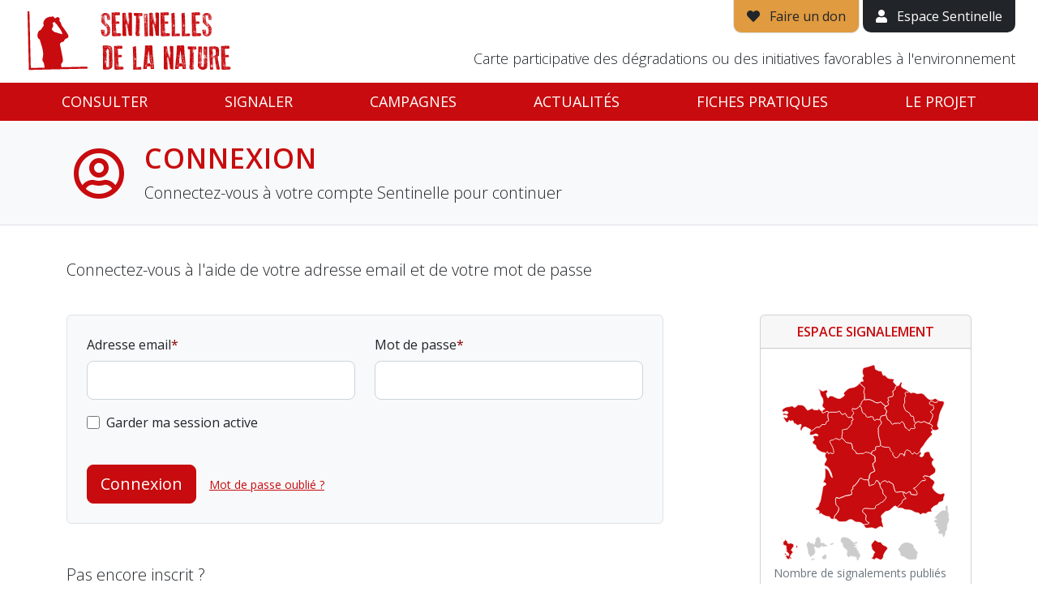

--- FILE ---
content_type: text/html; charset=utf-8
request_url: https://sentinellesdelanature.fr/connexion.html?redirect=%2Falerte%2F10527%2F%23photo-15377
body_size: 17498
content:
<!DOCTYPE html>
<html lang="fr">
<head>
<!-- Made by https://www.go-on-web.com/ -->
<meta charset="utf-8"/>
<meta http-equiv="X-UA-Compatible" content="IE=edge"/>
<meta name="viewport" content="width=device-width, initial-scale=1, maximum-scale=1"/>
<meta name="csrf" content="07869ee6f33a9ed29af2017ee7694e8c"/>
<meta http-equiv="Content-Type" content="text/html; charset=utf-8" />
<meta name="language" content="fr" />
<meta name="timezone" content="Europe/Paris" />
<meta name="title" content="Connexion | Sentinelles de la nature" />
<meta name="description" content="Connectez vous à votre espace sentinelle signaler une dégradation environnementale ou une initiative favorable ou accéder au suivi de l&#039;avancement de vos dossiers." />
<meta name="robots" content="noindex, nofollow" />
<link rel="apple-touch-icon" sizes="180x180" href="/apple-touch-icon.png?v=vMOlPlJLOk"/>
<link rel="icon" type="image/png" sizes="32x32" href="/favicon-32x32.png?v=vMOlPlJLOk"/>
<link rel="icon" type="image/png" sizes="194x194" href="/favicon-194x194.png?v=vMOlPlJLOk"/>
<link rel="icon" type="image/png" sizes="192x192" href="/android-chrome-192x192.png?v=vMOlPlJLOk"/>
<link rel="icon" type="image/png" sizes="16x16" href="/favicon-16x16.png?v=vMOlPlJLOk"/>
<link rel="manifest" href="/manifest.json?v=vMOlPlJLOk"/>
<link rel="mask-icon" href="/safari-pinned-tab.svg?v=vMOlPlJLOk" color="#c80b0e"/>
<link rel="shortcut icon" href="/favicon.ico?v=vMOlPlJLOk"/>
<meta name="apple-mobile-web-app-title" content="Sentinelles de la nature"/>
<meta name="application-name" content="Sentinelles de la nature"/>
<meta name="theme-color" content="#ffffff"/>
<title>Connexion | Sentinelles de la nature</title>
<meta name="viewport" content="width=device-width, initial-scale=1" />
<link rel="stylesheet" type="text/css" media="all" href="/css/bootstrap-2021.css?1769347094" />
<link rel="preconnect" href="//fonts.googleapis.com/" crossorigin="anonymous" />
<link rel="stylesheet" type="text/css" media="all" href="//fonts.googleapis.com/css?family=Open+Sans:300,300i,400,400i,600,600i,700,700i" />
<link rel="stylesheet" type="text/css" media="all" href="/css/public-2021.css?1769347094" />
<link rel="stylesheet" type="text/css" media="all" href="/lib/fontawesome/css/all.min.css?1769347094" />
<script>
		window.BING_KEY = "AvaC8tDSluLj0uqS625t6SIfzaQCoDtfgT1fjm7rBX3kDpf-id1_DlJeyBav2sHQ";
		window.MAPBOX_KEY = "pk.eyJ1Ijoid2VzdGluZGllczk3MiIsImEiOiIxVWFvUFZRIn0.nr1rvareX08wweNJNrwtZw";
		window.IGN_KEY = null;
		window.GEOCODER = function( type ) { return "\/data\/geo\/X\/".replace('X',type); };
		window.onReady = function(callback) {
			if (document.readyState === 'loading') {
				document.addEventListener('DOMContentLoaded', callback);
			} else {
				callback();
			}
		};
		</script>
</head>
<body class="default-login">
<div style="display:flex;flex-direction:column">
<div id="site-header" class="js-height">
<div class="container-fluid relative">
<div class="px-md-3">
<div class="d-flex justify-content-between">
<div class="py-1 py-md-2">
<a href="/" id="site-logo" class="d-block"><img src="/images/logo_sentinelles_nature-fne.png" alt="Sentinelles de la nature" class="img-fluid" /></a>
</div>
<div>
<div class="d-flex align-items-center align-items-md-end flex-md-column h-100">
<div>
<a href="https://soutenir.fne.asso.fr/sentinelles/?mtm_campaign=sentinelles&mtm_source=web&mtm_medium=header&mtm_placement=bouton" target="_blank" class="d-none d-md-inline-block border border-top-0 bg-yellow py-2 px-3 link-dark quick-access"><i class="fa fa-heart" aria-hidden="true"></i><span class="ps-2"> Faire un don</span></a>
<a href="/tableau-de-bord.html" class="d-none d-md-inline-block bg-dark py-2 px-3 text-white quick-access"><i class="fa fa-user" aria-hidden="true"></i><span class="ps-2"> Espace Sentinelle</span></a>
<a href="#" id="mobile-nav-show" class="color-red d-md-none"><i class="fa fa-bars fa-2x" aria-hidden="true"></i></a>
</div>
<div class="mt-auto d-none d-lg-block">
<p class="tagline fw-300 text-end">Carte participative des dégradations ou des initiatives favorables à l'environnement</p>
</div>
</div>
</div>
</div>
</div>
</div>
</div>
<nav id="main-nav" class="d-none d-md-block js-height" style="position:sticky;top:0;">
<div class="container-fluid">
<div class="px-md-3">
<ul class="nav nav-pills nav-fill">
<li class="nav-item"><a class="nav-link " href="/">Consulter</a></li>
<li class="nav-item"><a class="nav-link " href="/signaler.html">Signaler</a></li>
<li class="nav-item"><a class="nav-link " href="/campaign/index.html">Campagnes</a></li>
<li class="nav-item"><a class="nav-link " href="/actualite/">Actualités</a></li>
<li class="nav-item"><a class="nav-link " href="/fiches-pratiques/">Fiches pratiques</a></li>
<li class="nav-item"><a class="nav-link " href="/page/Sentinelles-de-la-Nature.2.html">Le projet</a></li>
</ul>
</div>
</div>
</nav>
<div class="d-md-none">
<div id="mobile-nav">
<div id="mobile-nav-header" class="clearfix">
<a href="#" id="mobile-nav-close" class="pull-right"><img src="/images/mobile-nav-close.png" width="20" alt="" /></a>
<a href="#" id="mobile-nav-back" class="pull-left" style="display:none;"><img src="/images/mobile-nav-back.png" width="20" alt="" /></a>
<img src="/images/logo_sentinelles_white.png" id="mobile-nav-logo" alt="Sentinelles de la nature" class="img-responsive" />
</div>
<ul id="mobile-main-nav">
<li><a href="/" class="px-3">Accueil</a></li>
<li>
<a href="#mobile-subnav-map" class="show-mobile-subnav d-flex justify-content-between align-items-center px-3" data-section="map">
<div>Consulter</div>
<div><i class="fas fa-chevron-right" aria-hidden="true"></i></div>
</a>
</li>
<li><a href="/campaign/index.html" class="px-3">Campagnes</a></li>
<li>
<a href="#mobile-subnav-alert" class="show-mobile-subnav d-flex justify-content-between align-items-center px-3" data-section="alert">
<div>Signaler</div>
<div><i class="fas fa-chevron-right" aria-hidden="true"></i></div>
</a>
</li>
<li><a href="/campaign/index.html" class="px-3">Campagnes</a></li>
<li>
<a href="#mobile-subnav-news" class="show-mobile-subnav d-flex justify-content-between align-items-center px-3" data-section="news">
<div>Actualités</div>
<div><i class="fas fa-chevron-right" aria-hidden="true"></i></div>
</a>
</li>
<li>
<a href="#mobile-subnav-about" class="show-mobile-subnav d-flex justify-content-between align-items-center px-3" data-section="about">
<div>Le Projet</div>
<div><i class="fas fa-chevron-right" aria-hidden="true"></i></div>
</a>
</li>
<li><a href="/fiches-pratiques/" class="px-3">Fiches pratiques</a></li>
<li><a href="/tableau-de-bord.html" class="px-3">Espace Sentinelle</a></li>
</ul>
<ul id="mobile-subnav-map" class="mobile-subnav">
<li><a href="/Alsace.21.html" class="px-3">Alsace</a></li>
<li><a href="/Bourgogne-Franche-Comté.13.html" class="px-3">Bourgogne Franche Comté</a></li>
<li><a href="/Bretagne.11.html" class="px-3">Bretagne</a></li>
<li><a href="/Centre.5.html" class="px-3">Centre</a></li>
<li><a href="/Champagne-Ardenne.1.html" class="px-3">Champagne-Ardenne</a></li>
<li><a href="/Guyane.27.html" class="px-3">Guyane</a></li>
<li><a href="/Hauts-de-France.2.html" class="px-3">Hauts-de-France</a></li>
<li><a href="/Ile-De-France.18.html" class="px-3">Ile-De-France</a></li>
<li><a href="/Languedoc-Roussillon.15.html" class="px-3">Languedoc-Roussillon</a></li>
<li><a href="/Lorraine.9.html" class="px-3">Lorraine</a></li>
<li><a href="/Mayotte.24.html" class="px-3">Mayotte</a></li>
<li><a href="/Midi-Pyrenees.12.html" class="px-3">Midi-Pyrenees</a></li>
<li><a href="/Normandie.16.html" class="px-3">Normandie</a></li>
<li><a href="/Nouvelle-Aquitaine.3.html" class="px-3">Nouvelle-Aquitaine</a></li>
<li><a href="/Pays-De-La-Loire.7.html" class="px-3">Pays De La Loire</a></li>
<li><a href="/Provence-Alpes-Cote-D-azur.6.html" class="px-3">Provence-Alpes-Cote D&#039;azur</a></li>
<li><a href="/Rhone-Alpes-Auvergne.14.html" class="px-3">Rhone-Alpes - Auvergne</a></li>
</ul>
<ul id="mobile-subnav-alert" class="mobile-subnav">
<li><a href="/signaler/Alsace.21.html" class="px-3">Alsace</a></li>
<li><a href="/signaler/Bourgogne-Franche-Comté.13.html" class="px-3">Bourgogne Franche Comté</a></li>
<li><a href="/signaler/Bretagne.11.html" class="px-3">Bretagne</a></li>
<li><a href="/signaler/Centre.5.html" class="px-3">Centre</a></li>
<li><a href="/signaler/Champagne-Ardenne.1.html" class="px-3">Champagne-Ardenne</a></li>
<li><a href="/signaler/Guyane.27.html" class="px-3">Guyane</a></li>
<li><a href="/signaler/Hauts-de-France.2.html" class="px-3">Hauts-de-France</a></li>
<li><a href="/signaler/Ile-De-France.18.html" class="px-3">Ile-De-France</a></li>
<li><a href="/signaler/Languedoc-Roussillon.15.html" class="px-3">Languedoc-Roussillon</a></li>
<li><a href="/signaler/Lorraine.9.html" class="px-3">Lorraine</a></li>
<li><a href="/signaler/Mayotte.24.html" class="px-3">Mayotte</a></li>
<li><a href="/signaler/Midi-Pyrenees.12.html" class="px-3">Midi-Pyrenees</a></li>
<li><a href="/signaler/Normandie.16.html" class="px-3">Normandie</a></li>
<li><a href="/signaler/Nouvelle-Aquitaine.3.html" class="px-3">Nouvelle-Aquitaine</a></li>
<li><a href="/signaler/Pays-De-La-Loire.7.html" class="px-3">Pays De La Loire</a></li>
<li><a href="/signaler/Provence-Alpes-Cote-D-azur.6.html" class="px-3">Provence-Alpes-Cote D&#039;azur</a></li>
<li><a href="/signaler/Rhone-Alpes-Auvergne.14.html" class="px-3">Rhone-Alpes - Auvergne</a></li>
</ul>
<ul id="mobile-subnav-news" class="mobile-subnav">
<li><a href="/actualite/" class="px-3">Toute l'actualité</a></li>
<li><a href="/actualite/?region=21" class="px-3">Alsace</a></li>
<li><a href="/actualite/?region=13" class="px-3">Bourgogne Franche Comté</a></li>
<li><a href="/actualite/?region=11" class="px-3">Bretagne</a></li>
<li><a href="/actualite/?region=5" class="px-3">Centre</a></li>
<li><a href="/actualite/?region=1" class="px-3">Champagne-Ardenne</a></li>
<li><a href="/actualite/?region=27" class="px-3">Guyane</a></li>
<li><a href="/actualite/?region=2" class="px-3">Hauts-de-France</a></li>
<li><a href="/actualite/?region=18" class="px-3">Ile-De-France</a></li>
<li><a href="/actualite/?region=15" class="px-3">Languedoc-Roussillon</a></li>
<li><a href="/actualite/?region=9" class="px-3">Lorraine</a></li>
<li><a href="/actualite/?region=24" class="px-3">Mayotte</a></li>
<li><a href="/actualite/?region=12" class="px-3">Midi-Pyrenees</a></li>
<li><a href="/actualite/?region=16" class="px-3">Normandie</a></li>
<li><a href="/actualite/?region=3" class="px-3">Nouvelle-Aquitaine</a></li>
<li><a href="/actualite/?region=7" class="px-3">Pays De La Loire</a></li>
<li><a href="/actualite/?region=6" class="px-3">Provence-Alpes-Cote D&#039;azur</a></li>
<li><a href="/actualite/?region=14" class="px-3">Rhone-Alpes - Auvergne</a></li>
</ul>
<ul id="mobile-subnav-about" class="mobile-subnav">
<li><a href="/page/Sentinelles-de-la-Nature.2.html" class="px-3">Je découvre le projet Sentinelles de la Nature</a></li>
<li><a href="/page/Amoureux-de-la-Nature-Soutenez-nous.3.html" class="px-3">Je soutiens le projet Sentinelles de la Nature</a></li>
</ul>
</div>
</div>
<div id="flash-message" class="js-height">
</div>
<div id="content" style="flex-grow:1;width:100%">
<header class="page-title py-4 bg-light border-bottom">
<div class="container-xl">
<div class="d-flex justify-content-start align-items-center">
<div><i class="far fa-user-circle fa-fw fa-4x d-none d-md-block color-red" aria-hidden="true"></i></div>
<div class="ps-3">
<h2 class="color-red mb-0">Connexion</h2>
<p class="pt-2 mb-0 lead d-none d-md-block">Connectez-vous à votre compte Sentinelle pour continuer</p>
</div>
</div>
</div>
</header>
<div class="page-content pt-4 pb-5">
<div class="container-xl">
<p class="lead pt-3">Connectez-vous à l'aide de votre adresse email et de votre mot de passe</p>
<div class="row">
<div class="col-lg-8">
<div class="bg-light border rounded p-4 mt-4">
<form method="post" novalidate="novalidate" action="/connexion.html?redirect=%2Falerte%2F10527%2F%23photo-15377">
<div class="row">
<div class="col-md-6">
<div class="mb-3 is-required"><label class=" form-label" for="login_username">Adresse email</label>
<input required="required" type="text" name="login[username]" class="form-control form-control-lg form-control" id="login_username" /></div>
</div>
<div class="col-md-6 pt-4 pt-md-0">
<div class="mb-3 is-required"><label class=" form-label" for="login_password">Mot de passe</label>
<input required="required" type="password" name="login[password]" class="form-control form-control-lg form-control" id="login_password" /></div>
</div>
</div>
<div class="mb-3 form-check"><input type="checkbox" name="login[keep_alive]" value="1" class=" form-check-input" id="login_keep_alive" />
<label class=" form-check-label" for="login_keep_alive">Garder ma session active</label></div><div class="d-sm-flex justify-content-start align-items-center pt-4">
<div><button type="submit" class="btn btn-lg btn-red">Connexion</button></div>
<div class="pt-3 pt-md-0"><a href="/mot-de-passe-oublie.html?redirect=%2Fconnexion.html" class="ms-md-3 small color-red">Mot de passe oublié ?</a></div>
</div>
</form>
</div>
<p class="lead py-5">Pas encore inscrit ?<br />
<a href="/default/register.html?redirect=%2Fconnexion.html" class="color-red fw-400">Créez votre compte Sentinelle de la nature</a></p>
</div>
<div class="col-lg-3 offset-lg-1 d-none d-lg-block pt-4">
<div class="card mb-4">
<div class="card-header text-center color-red uc fw-600">Espace signalement</div>
<div class="card-body">
<div class="svg-container">
<svg id="svg-6976833ea547e" version="1.1" x="0px" y="0px" viewBox="0 0 640 700" enable-background="new 0 0 640 700" class="region-map">
<path fill="#CCCCCC" stroke="#CCCCCC" stroke-linecap="round" stroke-linejoin="round" stroke-miterlimit="10" stroke-width="2" d="M560.7,552.2c0,0,10.4,0,7.3-4.4c-3-4.4-11-2.4-4.9-7.7c6.1-5.2,21.2-26.6,31.7-20.5c3.5,2.1,6-0.9,3.7-10.5     c-2.3-9.6,6.1-7.9,5.8-4.3c-0.2,3.7,0,19.7,0,19.7s4.4,1.1,2.8,12.4c-1.6,11.3,6.1,8-0.4,20.4c-6.5,12.3-4.5,22.5-4.6,26     c-0.1,3.4-5.9,4.5-6.2,11.7c-0.4,7.2-4.5,19.6-6.1,13c-1.6-6.6-2-11.3-7.1-10c-5.1,1.3-15.7,0.2-5-10.8c0,0-9.8-6.9-6.7-15     c0,0,1.3-1.9-2.1,0c-3.4,2-7.6-3.9-2.4-7.3c5.1-3.4-4-5.5-5-5.8C560.6,558.8,558.5,552.3,560.7,552.2z"/>
<path fill="#CCCCCC" stroke="#CCCCCC" stroke-linecap="round" stroke-linejoin="round" stroke-miterlimit="10" stroke-width="2" d="M237.8,612.9c0,0-9.8,10.8,1.8,18.6c5.7,3.8-1.6,8.2,5.5,14.8c7.1,6.6,14.6,10.2,12.1,16.6c-2.6,6.4-2.6,13.9,5.3,17.9     c0,0-1.6-8.6,7.9-3.8c0,0,4.6-5.5,4.6,1.3c0,0,7.1-4.2,12.2,2.6c0,0,6-0.7,3.1,4.2c-2.9,4.9,2.7,5.6,2.7,5.6s5.3-13.4,7.7-14.7     c2.4-1.3-9-13-6.8-16.6c1.3-2-2.2,0.9-4.2-0.7c-2-1.6,1.8-2.7,1.1-4.6c-0.7-1.8-5.3-1.1-4.2-4.6c1.1-3.5,0.5-4.8-2.7-2     c-3.3,2.7-10.2-7.7,4-6.8c0,0-14.6-4.9-8-7.5c6.6-2.6,3.8,2.9,7.1-0.4c3.3-3.3,5.5-5.5,0.2-4.4c-5.3,1.1-10.4,5.1-13.7-0.5     s-17.4-19.7-34.9-15"/>
<path fill="#CCCCCC" stroke="#CCCCCC" stroke-linecap="round" stroke-linejoin="round" stroke-miterlimit="10" stroke-width="2" d="M132.6,689.9c2.7,2.5,3.2-2.1,3.2-2.1C135.4,684.4,129.9,687.5,132.6,689.9z
M198.3,636.8c3.7,2.3,9-3.4,9.3-5.2C207.5,631.5,194.6,634.4,198.3,636.8z
M179.2,671.9c0,0-9.9,5.9-10,9.8c-0.1,3.9,7.1,7.9,12.4,2.4C187,678.6,179.2,671.9,179.2,671.9z
M140.4,686.1c0,0-1.6-0.7-1.8,1c-0.2,1.8,2.3,3,2.7,1C141.6,686.2,140.4,686.1,140.4,686.1z
M167.9,632.9c-4.6,2.2-7.3-5.4-6.1-10.6c1.2-5.2-6.8-12.1-6.8-12.1s-16.1,10.1-4.4,16.6c0,0-9.8-0.8-6.2,7.6c1.6,3.7-10,4.8-10-2.9       c0,0-6,6.8-12.3-4.6c0,0-9.4,6-5.2,16.6c4.1,10.6,4.3,19.7,4.5,23.6c0.2,3.9,3.5,2.4,6.2,11.2c0,0,16.9-6.2,16-17.7       c-1-11.5-7.4-12.9-2.2-16.4c5.2-3.5,6,2.9,11,3.2c5,0.4,8.4,0,12.1-4.6c3.7-4.6,7.1,0,8.3,1.4c0,0,9.5-3.8,14-2.6       c0,0-7.1-3.5-10.3-6.7C173.3,631.8,172.5,630.7,167.9,632.9z"/>
<path fill="#CCCCCC" stroke="#CCCCCC" stroke-linecap="round" stroke-linejoin="round" stroke-miterlimit="10" stroke-width="2" d="M437.1,648.7c0,0-7.3,1.1,0,9.7c7.3,8.6,2.7,11.7,6,15.5c3.3,3.8,9,2.9,13.5,6.4c4.6,3.5,15.1,10.6,27.4,7.3c2.7-0.7,13,1.6,12.4-4     c-0.5-5.7,1.3-13.1,2.4-15c1.1-2,3.9-4.9-4.6-10.9c-3.3-2.3-0.9-5.5-6.9-9c-6-3.5,4.6-8.6-10.4-14.8c-15-6.2-23.4-2.6-26.9,0     c-3.5,2.6-8.6,4.6-9.1,8.8C440.4,646.9,437.1,648.7,437.1,648.7z"/>
<a data-id="1" data-region="Champagne-Ardenne" xlink:href="/signaler/Champagne-Ardenne.1.html" class="">
<path fill="#CCCCCC" stroke="white" stroke-linecap="round" stroke-linejoin="round" stroke-miterlimit="10" stroke-width="2" d="M387.2,163.5c-2.4-5.5-1.1-5.7,5.7-8.7     c2.6-1.1,4.8-3.4,6.7-6.5c1.1-1.8-4.4-6.8-3.5-9.1c0.7-1.9,3.1,0,3.8-2c1.3-3.8-3.4-6.2-2.4-10.4c1.6-6.5,15.3-1.7,17.5-7.6     c3.3-8.9-4.2-13.9,0.1-17c2.5-1.8,5-1.7,6.6-5c1.7-3.6-0.3-9.8,6.9-13.6c1.2,0.8,3.6,1.5,5.9-0.5c2.1-1.9,2.6-3.2,5.8-8.9     c1.6-2.8,3.8-3.9,5.4-2.5c2.7,2.2-3,9.8-1.2,15.3c1.2,3.7,5.1,5.2,14.5,9.6c2.6,1.3,10.1,6.8,12.1,8.4c-0.5,0.6-2.2,2.5-4.3,3.1     c-1.5,0.4-4.2-2.5-6-2.2c-1.2,0.2-2.4,2.2-3.5,5.1c-0.8,2.1,3.5,6.7,2.7,9.3c-0.7,2.4-2.8,3.6-4.3,5.6c-1,1.3,2,14.3,0,19.2     c-0.6,1.5-2,1.7-2.9,3c-1.7,2.5,3.1,19,7.4,23.3c1,1,8,3.5,13.8,9.5c1.8,1.9,1.2,5.7,3.1,7.9c1.8,2.1,6.6,0,8.5,2.1     c3.6,4,1.5,15.2,4.3,19.3c1.8,2.6,4.2,1,6.1,2.6c-1.9,2.5-4.1,5.1-6.3,7.5c-1.3,1.4,3.6,9.9,2.3,11.1c-3.8,3.6-12.9,1-13.8,1     c-2.4,0-2.1,4.3-5.8,7.6c-3,2.7-8.9-11.2-13.5-9.3c-1.7,0.7-2.3-6.8-4.8-12.6c-2.7-6.1-7.2-10.7-9-8.7c-1,1.1-2.6,3.8-4.8,5.8     c-3.3,3-4.6-3.1-8.5-0.8c-2.1,1.2-7.5,0.2-11.9,0.8c-4.2,0.6-4.6,5.1-8.4,2.5c-2.7-1.9-4.1-7.6-7.1-11.1c-2-2.4-6-2.5-8-5.1     c-2.9-3.7-2.4-9.2-4.6-13.3c-0.5-1-1.2-2-1.6-3c-0.8-2,4.3-11.5,2.8-14.7C390.7,165.9,388.9,167.5,387.2,163.5z" data-nb="244" />
</a>
<a data-id="2" data-region="Hauts-de-France" xlink:href="/signaler/Hauts-de-France.2.html" class="">
<path fill="#CCCCCC" stroke="white" stroke-linecap="round" stroke-linejoin="round" stroke-miterlimit="10" stroke-width="2" d="M426.3,81.4c0,0,0,0.1-0.1,0.1c-2-2.1-3.8-4.9-5.7-5.9c-3.8-2.1-5.5-6.8-2.3-11.1c3.2-4.2-5.1-4.8-13.9-5.2 c-8.8-0.3-13.6-7.7-15.5-10.7c-2-3-6.5,0-6.5,0c-4.6-2.6-6.2-15.2-6.2-15.2c-11.5,0.5-21.4-6.7-22.1-6.9s-1.7-5.1-1.7-7.8 c0-2.6-2-9.2-6.6-6.9c-4.6,2.3-34.1,10.1-34.1,10.1c-4.7,14.2-2.3,14-2.2,18.7c0,4.8,3.3,6.3,3.6,8.6c0.2,2.3-6.9,7-4.6,9.9 c0.1,0.1,0.2,0.2,0.5,0.3c1.5,2.6,2.7,8.9,2.7,8.9s-6.8-1.6-12.8,6.1c2.1,2.9,8.9,9,16.4,14.9c2.7,2.1-3.9,17.6-1.2,19.6 c3.9,2.8-0.3,26.5,5.1,24.5c5.2-1.8,15.6-4.1,29.4,5.1c4.1,2.8,13.4,8.3,21.2,2.4c4.8-3.6,16.3,16.5,23,13.5 c2.6-1.1,4.8-3.4,6.7-6.5c1.1-1.8-4.4-6.8-3.5-9.1c0.7-1.9,3.1,0,3.8-2c1.3-3.8-3.4-6.2-2.4-10.4c1.6-6.5,15.3-1.7,17.5-7.6 c3.3-8.9-4.2-13.9,0.1-17c2.5-1.8,5-1.7,6.6-5c1.7-3.6-0.3-9.8,6.9-13.6C427.7,82.8,427,82.2,426.3,81.4z" data-nb="292" />
</a>
<a data-id="3" data-region="Nouvelle-Aquitaine" xlink:href="/signaler/Nouvelle-Aquitaine.3.html" class="">
<path fill="#CCCCCC" stroke="white" stroke-linecap="round" stroke-linejoin="round" stroke-miterlimit="10" stroke-width="2" d="M287.3,318.8c0.4-3.5-3.7-8.4-12-13.8c-2.4-1.5-1.2-4.5-1.5-7.7c-0.4-4-2.1-8.3-3.6-11.8
		c-1.6-3.7-13-2.2-18.9-5.2c-4.9-2.5-7.8-12.4-15.1-13.8c-2.4-0.5-4.9,5.2-7,4.9c-6.1-0.9-9.9-4.4-15.4-4.3c-2.6,0.1-3.3,4.2-6.8,5
		c-6.7,1.6-12.5-0.1-12.2,6.1c0.2,3.9,5.9,11.6,9,18.8c4.3,10,6,19.8,2.8,22.5c-1.7,1.5-5.6-0.3-9.8-2.6c-1.6-0.9-4.1,4.8-5.7,3.9
		c-3.6-2.1-0.8-6.3-4.6-7c-4.2-0.8-4.2,4.9-6.4,7c-0.4,0.4-3.8,9.1,2.8,16.1c2.8,3-1.5,11.3-4.6,15.1c-1.3,1.6-2.3,4.3-1.5,7.7
		c0.3,1.5,1.3,3.6,2.9,3.8c2.4,0.4,4.4,1.2,5.7,1.8c6.9,2.9,13,18.3,13.4,19.9c0.2,0,0.5-0.1,0.7-0.1c1.6,4.1,3.7,13.2,4.8,18.5
		c-1.4,1.1-4.8-3.2-10.2-17.8c-1.5-4-7.4-15.7-16.9-14c2.3,3.6,1.8,15.1,1.7,24.2c0,3.5-0.4,10.3-2,14.2c-2,3-2.7,3.6-5,11.4
		c3.8-1.3,8.1-1.1,9.5,3.3c0.6,1.8,0.5,3.9-0.6,4.9c-0.5,0.5-6,1.6-7.9,4.2c-0.7,1-1.9,3.8-2.1,5.3c-0.5,3.8-0.6,5.1-1.7,11.5
		c-0.6,3.5-1.5,8.3-2.4,13.2c-0.6,3.3-1.3,7.2-1.8,9.5c-0.8,4.2-1.9,11-3.5,15c-0.8,1.9-1.8,3.1-2.8,5.1c-1.2,2.2-1,3.3-1.3,5.3
		c-0.3,1.8-0.8,4-2.5,5.7c-3.2,3.2-8.3,6.3-10.3,6.8c1,2.3,3.8,5.6,7.6,5.9c1,0.1,3.3-0.1,4.9,0.9c1.3,0.8,2.2,2.9,1.5,7.8
		c-0.1,0.7-0.9,4.7,0.4,5c1.1,0.3,4-2.2,5.2-3.9c3.2,3.6,8.9,6.8,15,9.7c0.8,0.4,7.6,2.7,12.9,2.6c1.4,0,3.6,1,4.2,3
		c0.5,1.4,1.8,4.5,3.3,5c2.3,0.7,4.9,1.1,6.9,1c1.5-0.1,2.5-0.3,3.9-0.8c-0.6-4.6,2.2-14.1,6-16.4c5-3.1,11.5-15.6,10.2-21.6
		c-1.1-5.6-5.6-9.4-9.6-11.8c0.3-2.9-3.7-16-0.5-23.9c1.4-3.6,11.5,3.1,13.7,0.9c1.8-1.7,5.6-3.7,12.1-4.4c1.5-0.2,1.8-2.1,3.2-2.7
		c4.6-1.9,22.4-2.7,26-7.1c2.1-2.5-1.5-9.6-1.1-12.5c0.4-3,5.5-4.2,5.6-6.3c0-0.9-1.1-4.7,0.5-8.6c0.8-2,5.8-1.4,7-3.8
		c0.9-2,5.9-7.4,10.2-13.5c2.2-3.1,3.9-6.7,5.9-9c0,0.2,0,0.4,0,0.6c3.3-3.1,5.4-1.6,7.3-0.5c2.1,1.2,4.2,2.6,6.2,3.6
		c1.3,0.7,5.7,0.4,9.5,0.5c2.8,0.1,5.1,0.3,5.8,0.5c1.3-1.7,3.7-4.7,3.7-7.9c0-2.5-0.4-10.4,4.8-15.2c3.9-3.7,13.7-5.2,13.9-8.2
		c0.3-4.6-7.2-16.1-6.4-24.4c0.6-6.4,10.7-2.2,7.8-15.3c-0.5-2.3,0.9-7.2-1.1-10.8c-2.1-3.9-9.3-5.1-12.5-9
		c-0.1-0.1-0.4-0.4-1.1-1.1c-0.8-0.7-2.1-1.7-3.9-2.5c-2.2-0.9-5.2-1.5-8.5-2.1c-1.1-0.2-2.4-0.3-3.7-0.3c-0.8,0-1.6,0-2.3,0.2
		c-2.6,0-6,4.7-8.7,4.6c-2.3-0.1-4.5-0.2-6.7-0.3c-1.6-0.1-3.2,0.2-4.7,0.7c-1.2,0.4-2.4,1-3.5,0.8
		C292.1,320.2,288.9,319.3,287.3,318.8" data-nb="417" />
</a>
<a data-id="5" data-region="Centre" xlink:href="/signaler/Centre.5.html" class="">
<path fill="#CCCCCC" stroke="white" stroke-linecap="round" stroke-linejoin="round" stroke-miterlimit="10" stroke-width="2" d="M270.3,284.8c1.3,1.1,3.4,8.2,3.9,10.7c1.2,5.1-0.7,8,1.2,9.2c7.5,4.9,12.8,10.6,11.9,14.1c2.4,0.9,4.9,1.6,7.5,2.2    c2.4,0.5,4-0.9,6.8-1.2c2.6-0.4,6.5,0.3,8.8,0.2c3.5-0.1,5.1-3.8,8.3-4.4c4.6-1,10.6,0.9,13.6,1.7c3.3,0.8,5.6,3.3,6.6,3.9    c1.9-1.3,1.8-7.9,3.8-9.1c3.1-2,7.8-1.5,10.1-3.7c2.5-2.4,0.4-9.3,1.8-10.9c1.8-2.1,7.5-1.1,11.4-1.9c3-0.6,4.3-3.1,5.1-3.7    c0.3-2.3,0.6-4.7,0.5-7.2c-0.1-6.5-2.9-13.6-4.7-18.8c-3.8-11.3-2.3-27.2-3.1-33.8c-0.6-5.8,12.4-15,11.3-19.7    c-1.3-5.6-5.1-10-6.3-11c-3.9,0.5-7.4-1.1-8.9-0.9c-3.3,0.4-6.3,4.2-9.6,3.5c-2-0.5-2.6-2.7-2.9-5.1c-0.4-3.1-0.6-6.6-5-7.7    c-5.5-1.2-12,3.5-16.2,2.2c-4.8-1.4-4.2-4.3-7.2-9.9c-0.9-1.6-6.8-3.4-7.9-4.3c-3.2-2.5-4.3-11.6-5-14.6c-0.9-4-1.4-6.8-2.9-7.8    c-1.6-0.7-3.2-1.2-4.8-1.4c-1.1,1.3-2.6,2.8-4.1,4c-6.6,5-8.1,5.2-11.3,5.7c-3.4,0.5-6.8-1.7-8.2-2.7c0.1,0.6-2.7,4-2.8,5.7    c-0.2,2.5,3,5,4.1,6.8c1.2,2,2.7,4.2,1.8,6.2c-1.1,2.7-4.9,4.6-5.7,6.7c-0.9,2.3,0,6.3,0,7c2.2,1.3,3.5,3.8,3.7,7.4    c0.2,3.2-4.3,0.9-4.9,4.1c-0.6,3,0.4,7-0.4,10.1c-0.7,2.7-3.9,5.5-6.9,8.7c-2.3,2.5-4.1,5.4-7,8.1c-3.2,3.1-20.9,2.1-18.8,7.3    c2.6,6.6-0.4,13.7-0.9,18.8c-0.5,4.9-0.5,4.9-0.2,7.5c-0.8-0.2,2,0,5.4,2.9c3.7,3.2,5.2,8.4,9.9,10.9    C256.7,283,267,282,270.3,284.8z" data-nb="177" />
</a>
<a data-id="6" data-region="Provence-Alpes-Cote D&#039;azur" xlink:href="/signaler/Provence-Alpes-Cote-D-azur.6.html" class="">
<path fill="#CCCCCC" stroke="white" stroke-linecap="round" stroke-linejoin="round" stroke-miterlimit="10" stroke-width="2" d="M429.3,507.9c2.2,1,1.9,2.6,14.5,2.1c2.5-0.1,4.8,0.7,6.9,2c1.2,0.7,4.2,2.9,7,3.3c3.1,0.4,6.4,0,9.6,0.4c4.7,0.5,9.6,0.9,13.8,2.9    c2.3,1.1,5.1,2.9,7.1,4.3c4.3,2.8,10.8,3,14.4,3.4c3.6,0.5,4.2,3.6,7.1,5.7c1.9,1.3,3.6-0.9,6-2.6c1.5-1.1,3.7-1.9,5.1-1.7    c3.8,0.6,7.2,4.2,13.9-2.9c3.3-3.5,9.1,0.5,17.9-4.3c-8.6-3.2-3-9.5-2.6-10.1c1-1.4,3.9-4.4,8-7c1.2-0.7,2.4-1.6,3.9-2.3    c1-0.5,3.9-1.1,5.8-2.1c2.6-1.4,4.7-3.2,6.3-7.8c0.7-2.2,2.3-2.1,5.1-2.5c3.6-0.6,7.6-2.3,9.9-4.8c1.6-1.8,2.1-3.9,1.9-6.5    c-0.1-1.3,0.6-4.9,1.2-6.9c0.6-2.1,2.1-5.4,3.7-8.1c-0.6-0.8-2.6-3.3-5.3-4.3c-3.8-1.5-4,4.9-15.6,1.4c-7.9-2.4-15.8-9.4-21.2-18.2    c-3-4.9,0.6-9.5,4-14.8c8.8-13.8-13.5-15.9-15.2-25.5c-1.3,0-2.6-0.2-4-0.7c-14.1-5-18.2-1.2-19.2,0.1c-2.3,2.9,10.9,9.4,7.5,13.1    c-2.2,2.3-10.1-0.8-12.4,1.8c-7.7,8.7-14.8,16.3-20.3,22c-2,2-4.8,2.4-6.7,3.1c-2.5,0.8-3.6,1.7-0.9,2.6c9,2.8,10.7,13.1,11.8,15.3    c4.5,8.8-14.9,4.4-20.2,3.9c-3.6-0.3-1.3-8.2-4.3-9c-4.9-1.2-11.1,5.3-13.5,6.1c-1.9,0.7-3.6-3.6-5.5-4.3c-1.4-0.5-2.9-0.5-4.4-0.6    c-1.1-0.1-1.1,11.3,9.8,22.3c-6.1,0.6-14.3,4.9-14.6,15C435.4,499.8,430.9,505.6,429.3,507.9z" data-nb="647" />
</a>
<a data-id="7" data-region="Pays De La Loire" xlink:href="/signaler/Pays-De-La-Loire.7.html" class="">
<path fill="#CCCCCC" stroke="white" stroke-linecap="round" stroke-linejoin="round" stroke-miterlimit="10" stroke-width="2" d="M154.3,255.7c-0.2-0.3-0.9-1.7-2.4-2.7c-1.7-1.1-4.4-1.6-6.3-1.5c-2.4,0.2-5.2,2.5-8,3.2c-2.2,0.5-4.3,0.9-6.2,0.9    c-2.3,0-4.4-0.4-6.3-0.5c0-1.4,1-7.5,2.1-13.1c2,0.2,5.9-0.5,10.6-4.6c2.6-2.2,6.7-5.4,9.6-8.3c2.7-2.8,11.7,0.8,14.3-2.3    c1.6-2,3.7-6.9,6.8-7.7c5.2-1.4,11.7,1.8,12.9-2.1c0.4-1.5,0.5-5.7,2.6-7.6c2.9-2.6,8-3,7.3-5.5c-2.5-7.9-5.8-22.1,0.6-26.7    c3.2-2.3,18.7-0.9,27.3-1.3c4.9-0.2,2.7-3.5,8.3-3.4c4.7,0.1,7,11.3,11.6,11.5c3.1,0.1,5.5-3.3,8.5-3.7c5.7-0.6,5.3,16.4,15.6,13.9    c3.9-0.9,7-0.8,9.2,0.5c2.2,1.3,3.5,3.8,3.7,7.4c0.2,3.2-4.3,0.9-4.9,4.1c-0.6,3,0.4,7-0.4,10.1c-0.7,2.7-3.9,5.5-6.9,8.7    c-2.3,2.5-4.1,5.4-7,8.1c-3.2,3.1-20.9,2.1-18.8,7.3c2.6,6.6-0.4,13.7-0.9,18.8c-0.5,4.9-0.5,4.9-0.2,7.5c-2.4-0.5-4.9,5.2-7,4.9    c-6.1-0.9-9.9-4.4-15.4-4.3c-2.6,0.1-3.3,4.2-6.8,5c-6.7,1.6-12.5-0.1-12.2,6.1c0.2,3.9,5.9,11.6,9,18.8c4.3,10,6,19.8,2.8,22.5    c-1.7,1.5-5.6-0.3-9.8-2.6c-1.6-0.9-4.1,4.8-5.7,3.9c-3.6-2.1-0.8-6.3-4.6-7c-4.2-0.8-4.2,4.9-6.4,7c-0.1,0.1-1.5-3.8-4.1-4.3    c-1.6-0.3-3.2-0.3-5.1-0.5c-2.4-0.2-7.3-2.2-11.1-4.6c-3.4-2.1-5.8-4.6-9.7-7.3c-3.5-2.4-3-11.3-5.7-13.9c-2.7-2.5-7.3-3.1-9.4-6.5    c-0.7-1.1-1-4.7,0.7-6.6c1-1,2.3-1.9,3.5-2.6c0.6-1.1,2.2-3.2-0.1-6.9c-0.7-1.1-4.4-5.8-0.4-9.4c2.4-2.1,7.1-0.8,11.9,0.3    C154.2,259.4,155,256.6,154.3,255.7z" data-nb="265" />
</a>
<a data-id="9" data-region="Lorraine" xlink:href="/signaler/Lorraine.9.html" class="">
<path fill="#CCCCCC" stroke="white" stroke-linecap="round" stroke-linejoin="round" stroke-miterlimit="10" stroke-width="2" d="M470.8,104.6c-0.5,0.6-2.2,2.5-4.3,3.1     c-1.5,0.4-4.2-2.5-6-2.2c-1.2,0.2-2.4,2.2-3.5,5.1c-0.8,2.1,3.5,6.7,2.7,9.3c-0.7,2.4-2.8,3.6-4.3,5.6c-1,1.3,2,14.3,0,19.2     c-0.6,1.5-2,1.7-2.9,3c-1.7,2.5,3.1,19,7.4,23.3c1,1,8,3.5,13.8,9.5c1.8,1.9,1.2,5.7,3.1,7.9c1.8,2.1,6.6,0,8.5,2.1     c3.6,4,1.5,15.2,4.3,19.3c1.8,2.6,4.2,1,6.1,2.6c1.9-1.4,4.6-3.6,8-3.7c2.8,0,5,2.7,8.3,3c3.5,0.3,8.1-2,11.2-3.6     c6.4,4.4,15.8,6.9,17.2,7.5c4.4-4.6,13.2-22.6,13.4-27.6c0.4-8-11-10.8-7.6-15.4c2.3-3.2,7.8-2.7,9.1-5.9     c1.8-4.1,1.5-8.9,0.8-12.5c-0.8-4.4-10.9-1-13.8-7.1c-2-4.4,3-10.7,7.6-9.9c5.2,0.9,5,6.3,13.8,5.3c7.2-0.8,5.6-3.6,9.4-7.6     c-5.3-2.9-10.4-7.6-12.8-6.4c-4,2-9.4,4.5-14.6,4c-7.2-0.8-12.8-7-14.6-8.9c-6.8-7.4-10.2-12.2-15.5-13.2     c-4-0.8-11.7,0.6-13.3,0.9c-5.1,1.1-9.7-2.7-12.5-3.3c-4.1-0.9-6.9-0.7-8.5,0c-0.9,0.4-1.5,1.3-2.4,1.5     C476.5,109.9,473.3,106.2,470.8,104.6z" data-nb="156" />
</a>
<a data-id="11" data-region="Bretagne" xlink:href="/signaler/Bretagne.11.html" class="">
<path fill="#CCCCCC" stroke="white" stroke-linecap="round" stroke-linejoin="round" stroke-miterlimit="10" stroke-width="2" d="M154.8,161c1,2.2,0.2,4.7,0.4,6.8c-1,0.8-10.8-0.2-16.5-0.4c-0.6-2.8-2.3-4.1-4.5-4.2c-4.5,0-12.3,6.2-15.8,5.7    c-2.2-0.3-3.7-2.9-5.8-6.1c-1.7-2.6-3.9-5.6-6.4-7.8c-3.7-3.5-10.1-4-12.9-4.3c-4.1-0.4-7.5-0.2-8.9,0.1c-7.6,7.5-9.9,8.6-12.5,8.4    c-2.3-0.1-5.1-4.6-7.1-4.8c-2.1-0.2-9.6,2.5-11.1,2.6c-6.9,0.5-10.3,1.2-14.1,3.1c-3.7,1.8-6.5,4.3-8.3,6.4c-2.2,2.5-1.7,6.1,0,7.8    c0.6,0.6,2.1,1.1,4,0.6c2.5-0.6,4.8-2.6,8.2-2.5c3.1,0.1,5.1,1.9,5.6,2.6c1,1.4,1,3.3,0.9,4.1c-0.2,2.7-2.7,3.1-5.6,2.7    c-2.1-0.3-4.5-1-6.3-1.6c-1.5-0.5-2.6-0.5-3.2-0.6c-1.1-0.3-3,4.7-2.1,6.4c0.7,1.3,6.9,0,11.2,0.7c1.1,0.2,2.4,0.7,3.1,1.3    c0.8,0.7,1,1.7,1.1,2c0.5,1.2-0.5,5.9-3.1,6.2c-1.5,0.2-4.2-1.3-6.5-2.3c-2.1-0.8-3.8-1.1-4.5-0.9c-0.9,0.3-0.4,1.4-0.2,1.9    c3.8,6.5,9.8,17,12.6,17c2.9,0,5.8-4.5,7.6-8.4c1.1,1.5,2.5,3.4,3.9,3.6c2.2,0.3,6-2.3,7.6-1.9c3,0.7,2.7,4.2,5.1,9.1    c1,2,4,1.5,5.2,1.6c1.3,0.1,2.7,2.3,4.2,3.8c1.1,1,2.4,1.4,3.3,1.5c3.5,0.3,8.7-4.2,11.7-2.9c3,1.3-2.1,11.4-2.5,14.5    c-0.4,3.2,2.1,9.4,4.8,8.8c1.6-0.3-1.9-3,4.3-11.1c0.9-1.2,5.9-4.7,9.7-2.9c8.6,4.2,15.1,7.3,17.6,9c-0.9,1.8-1.5,4-2,5.4    c2,0.2,5.9-0.5,10.6-4.6c2.6-2.2,6.7-5.4,9.6-8.3c2.7-2.8,11.7,0.8,14.3-2.3c1.6-2,3.7-6.9,6.8-7.7c5.2-1.4,11.7,1.8,12.9-2.1    c0.4-1.5,0.5-5.7,2.6-7.6c2.9-2.6,8-3,7.3-5.5c-2.5-7.9-5.8-22.1,0.6-26.7c-1.3-1.9-2.2-4.6-7.6-3.9c-4.3,0.6-10,5.6-13.8,5.4    c-2.5-0.1-1.9-5.5-1.7-8.4c-1.1,0.7-2.4,0.6-3.6,0.4C161.4,170,155.8,162.4,154.8,161z" data-nb="237" />
</a>
<a data-id="12" data-region="Midi-Pyrenees" xlink:href="/signaler/Midi-Pyrenees.12.html" class="">
<path fill="#CCCCCC" stroke="white" stroke-linecap="round" stroke-linejoin="round" stroke-miterlimit="10" stroke-width="2" d="M312.4,567.8c3.2-0.8,18.7-1.2,19.7-5.9     c0.7-3.4-9.4-4-10.8-8.5c-3.1-9.8,1.3-11,0.4-17c-0.8-5.2-11.5-10.3-12.6-15c-0.5-2,1-5.9,3.7-9c3.6-4,36.9,3.6,40.9-2.6     c1.1-1.6-0.3-4.1,0.2-6c1.1-3.9,15.1-6.5,17.9-12.8c0.5-1.2,6.2-0.5,8.5-3.3c4.4-5.3,11.3-11.9,10.9-14.8     c-0.7-5.4-7.3-7.6-10.4-12.8c-2.2-3.6-0.5-10.8-3-14.3c-2.5-3.4-8.5-8.9-7.9-15.1c0.1-0.7-5.6-16.9-12.8-17.5     c-1.8-0.1-2.9,5.4-4.8,9.1c-1.9,3.6-4.6,5.5-6.4,5.7c-2.6,0.3-6.4,0.8-8.5,2c-2.1,1.2-2.6,3.2-4.3,2.8c-1.9-0.4-1.4-4.6-2-9.4     c-0.5-3.9-2-8.4-2.5-11.5c-4.4-1-9.6-0.1-13.8-0.5c-3.6-0.4-8.6-5.7-11.8-5.3c-1.3,0.1-2.3,0.9-3.3,2c-2,2.2-3.7,5.9-5.9,9     c-4.3,6.1-9.3,11.5-10.2,13.5c-1.2,2.4-6.2,1.8-7,3.8c-1.6,3.9-0.5,7.7-0.5,8.6c-0.1,2.1-5.2,3.3-5.6,6.3     c-0.4,2.9,3.2,10,1.1,12.5c-3.6,4.4-21.4,5.2-26,7.1c-1.4,0.6-1.7,2.5-3.2,2.7c-6.5,0.7-10.3,2.7-12.1,4.4     c-2.2,2.2-12.3-4.5-13.7-0.9c-3.2,7.9,0.8,21,0.5,23.9c4,2.4,8.5,6.2,9.6,11.8c1.3,6-5.2,18.5-10.2,21.6c-3.8,2.3-6.6,11.8-6,16.4     c4.7-2.5,7.2-0.6,7.5-0.3c1.8,1.9,3.6,3.9,5.4,6c3.1,3.7,11.9,2.9,16.2,2.8c5.1-0.1,10.6,0.1,14.6-1.5c2-0.8,2.1-2.2,3.9-3.4     c2.1-1.3,5.8-2.3,7.8-2.8c6.1-1.5,11.6,3.8,13.4,5.2c8.2,6,12.8,3.7,17.4,4.1C307.3,560,311.5,566.3,312.4,567.8z" data-nb="351" />
</a>
<a data-id="13" data-region="Bourgogne Franche Comté" xlink:href="/signaler/Bourgogne-Franche-Comté.13.html" class="">
<path fill="#CCCCCC" stroke="white" stroke-linecap="round" stroke-linejoin="round" stroke-miterlimit="10" stroke-width="2" d="M548,245.2c0.4-3.7,5-6.4,6.3-7.1c-2.1-1.7-4.1-4.2-6.1-6.9c-1.1-1.6,6.1-5,5.2-6.6 c-3.3-5.6-13.6-8.8-13.1-8.6c-1.9-0.6-10.9-3.4-17.2-7.5c-3,1.4-7.4,3.7-11.1,3.6 c-3.5-0.1-5.7-3.5-8.9-3c-2.4,0.4-6.6,2.7-7,3.2c-3.3,3.5-6.2,7.2-6.9,7.9 c-1.7,1.6,4.3,10.1,2.3,11.3c-2.5,1.4-5.3,2.2-8.1,1.7c-1.4-0.3-2.7-0.1-3.6-0.5 c-3.3-1.4-4.5,1.4-5.1,3.6c-1.3,2.7-2.9,4.6-3.8,4c-3.8-2.2-6.9-8.1-10.7-9.7 c-1.2-0.5-1.8,0.6-2.2-0.1c-0.3-0.4-0.7-1.1-1-2c-1.2-4.1-2.2-8.2-3.7-11.5 c-2.3-4.9-5.4-8.2-7.5-8.1c-2.1,0-5,7.3-7.9,7.1c-1.5-0.1-3.3-2.4-5.1-2.2 c-1,0.2-2.1,0.9-3.1,1c-3.2,0.4-7.5,0.1-9.6,0.3c-1.7,0.1-3.8,1.6-5.9,3.1 c-0.8,0.6-1.5,0.1-2.2-0.1c-2.6-0.7-5.1-7.9-7.8-11.3c-1.1-1.4-5.5-3.1-7.3-4.4 c-2.1-1.4-2.8-4.8-4.8-12.6c-0.3-1.1-0.8-1.8-1.3-2.6c-0.5-0.8-1-1.7-1.3-2.2 c-2,1.5-5.5,2.2-8.1,2.7c-2.5,0.5-4.9,0.5-6.6,1.2c-0.7,0.3-1.2,0.8-1.7,1.3 c-2.3,2.2-1.8,6.7-2.4,9.4c-0.4,1.6-1.3,1.6-1.7,1.7c1.2,1,5,5.3,6.3,11 c1.1,4.7-12,13.9-11.3,19.7c0.7,6.6-0.7,22.5,3.1,33.8c1.7,5.2,4.6,12.3,4.7,18.8 c0,2.5-0.2,5-0.5,7.2c-0.4,0.3,4.2,3.8,10.4,5.3c6.5,1.6,14.8,1.2,18.2,1.2 c4.1,0,3.3,7,5.8,11.2c2.8,4.8,8.6,7.2,8.6,10c0,2.8-1,4-1.1,5.3 c1.5,0,2.7,1.2,3.4,2.3c1.1,1.7,1.9,3.4,2.9,4.9c1.3,2,2.5,2.9,4.4,3 c1.2,0.1,2.3-0.3,3.3-0.5c2.2-0.5,5.2-2.5,6.2-3.3c0.7-0.5,1.7-1.3,2.1-2.1 c0.5-1,1-2.3,1.3-3.3c0.6-1.5,1-2.9,1.8-3.7c1.3-1.4,3.7-1.3,4.1-1.2 c1.8,0.2,3.1,0.5,4.3,0.8c0.7,0.2,2.5,0.8,4.1,1c0.5,0.1,1-0.1,1.2,0.2 c0.2,0.3,0.1,0.8,0,1.2c-0.1,0.5-0.2,1.1-0.4,1.6c-0.4,1.4-0.1,2.3,0,2.4 c0.4,0.5,1,0.9,1.6,0.4c0.7-0.5,1.4-1.5,1.6-1.9c0.3-0.6,0.6-1,0.7-1.9 c0.1-1,0.3-2,0.4-2.9c0.2-1.5,0.2-3.3,0.4-4.5c0.2-2,0.4-3.4,1-4.8 c0.3-0.7,3.5-3.2,5.1-4.9c1.1-1.2,5,1.7,6.8,2.3c2.2,0.8,4.4,1.8,5.4,2.3 c0-0.1,0-0.1,0-0.2c0,0.2,0,0.3,0.1,0.5c1.1,4.8,4.7,6.8,6.3,9.9 c1.8,3.4,6.9-8.3,8.9-5.5c2,2.8,4.5,3,6.5,4.8c3.3,3.1,10-9.5,14-7.8 c-0.2-1.1-1.4-5,0.4-9.5c0.7-1.6,2.8-4,4-5.3c2.7-3.2,5.9-7.3,6.8-8.5 c1.2-1.5,4.2-7,7.5-11.7c3-4.3,6.7-8.6,8.1-10.5 c5.5-7.7,14.6-12.4,14.2-16.9C551,248.7,547.7,247.4,548,245.2z" data-nb="553" />
</a>
<a data-id="14" data-region="Rhone-Alpes - Auvergne" xlink:href="/signaler/Rhone-Alpes-Auvergne.14.html" class="">
<path fill="#CCCCCC" stroke="white" stroke-linecap="round" stroke-linejoin="round" stroke-miterlimit="10" stroke-width="2" d="M558,366.9c-5.2-4.4-10.2-13.8-5-21.2c1.6-2.3,4.9-5,4.9-5s-8.8-6.9-9.6-8.3c-1.6-2.9-4.6-9.5-6.1-17.9
    c-6.3-1.5-7-1.5-11.4-0.4c-0.8,0.2-6,2.7-8,4.8c0.3,3.9-2.6,14-10.2,12.6c-5.1-1-6.3-2.8-0.4-9.6c2.9-3.3-0.1-4.5-0.9-6.1
    c-0.3-0.7-0.5-1.6-0.5-2.1c-4-1.7-10.7,10.9-14,7.8c-2-1.8-4.5-2-6.5-4.8s-7.1,8.9-8.9,5.5c-1.6-3.1-5.2-5.1-6.3-9.9
    c-0.2-0.7-3.5-1.6-6.4-2.9c-2.6-1.1-4.9-3-6.1-1.6c-1.3,1.6-2.9,2.4-4.6,4.4c-1.9,2.3-0.8,12.1-2.9,14.7c-0.6,0.7-1.1,1.8-2,1.7
    c-3-0.4,0.9-6.3-1.1-6c-2.3,0.4-9.9-3.8-13.1-0.6c-1.5,1.5-2,5.2-3.4,7.4c-0.8,1.3-8.6,6.9-12.9,5.2c-3.5-1.4-4.3-7-7.5-9.4
    c-0.5-0.4-1.1-0.5-1.7-0.5c0.3-0.8,0.6-1.7,1-3c0.3-0.9,0.4-2.5,0.1-3.2c-0.6-1.6-2.9-3.3-4.8-5c-1.3-1.6-2.7-3-3.6-4.6
    c-1.1-2.2-1.6-5.4-2.4-7.8c-0.5-1.4-1.2-2.6-2-2.8c-1.9-0.6-4-0.3-6.2-0.2c-2.6,0-5.2-0.1-7.5-0.3c-5.1-0.4-9-1.7-12-3.3
    c-2.1-1.1-3.4-2.2-4.2-2.8c-1.5,1.9-2.7,2.7-4.3,3.4c-2.5,1-10.2-0.2-12,1.9c-1.3,1.6-0.4,5.3-0.6,7.5c-0.2,2.5-0.5,2.5-0.8,2.9
    c-1.5,3.1-9.9,2-11.3,5c-0.8,1.6-1.4,4.6-1.9,6.3c-0.4,1.4-0.6,1.6-1.2,2.2c3.2,3.9,10.4,5.1,12.5,9c2,3.6,0.6,8.5,1.1,10.8
    c2.9,13.1-7.2,8.9-7.8,15.3c-0.8,8.3,6.7,19.8,6.5,24.4c-0.2,3-10,4.5-13.9,8.2c-5.2,4.8-4.8,12.7-4.8,15.2c0,3.2-2.4,6.2-3.7,7.9
    c0.4,2.2,0.9,4.3,1.4,6c0.9,3.1,1.2,7.4,1.4,9.5c0.4,4.2,0.4,4.8,1.9,5.4c0.8,0.3,1.8-1,2.9-2c0.8-0.7,1.6-1.2,2.1-1.3
    c1-0.3,2.6-0.8,4.2-1.1c1.8-0.3,3.6-0.3,4.7-0.9c7-3.5,6.9-14.7,9.8-14.4c3.8,0.4,6.8,4.7,8.1,6.8c3.6,5.8,4.2,9.2,4.8,10.5
    c0.6-2.5,2.1-5.6,2.9-6.8c1.6-2.4,3.6-5.4,6.1-6.5c0.4-0.2,1.1-0.3,1.5-0.4c0.7-0.2,1.3-0.5,1.9-0.7c1.3-0.4,2.5-1,3.7-1.3
    c0.5-0.1,1-0.1,1.4-0.1c1.7-0.2,3.5,2.6,5.5,4.5c1.1,1.1,2.2,1.5,2.7,1.4c0.6-0.1,1.7-1.7,2.5-2.7c0.4-0.5,0.9-0.7,1-0.7
    c1.1-0.2,4.7,2.9,6.1,3.8c4.3,2.7,6.7,3.8,8.9,5.1c0,0.1,0,0.2,0.1,0.4c1.2,5.8,4.5,16.5,7,24.4c1,3.4,4.4,4.1,6.5,4.2
    c4.5,0.1,13.8-3.7,19.3-1.5c2.3,0.9,5.2,0.2,7.5,1.1c1.9,0.7,3.6,5,5.5,4.3c2.4-0.8,8.6-7.3,13.5-6.1c3,0.8,0.7,8.7,4.3,9
    c5.3,0.5,24.7,4.9,20.2-3.9c-1.1-2.2-2.8-12.5-11.8-15.3c-2.7-0.9-1.6-1.8,0.9-2.6c1.9-0.7,4.7-1.1,6.7-3.1
    c5.5-5.7,12.6-13.3,20.3-22c2.3-2.6,10.2,0.5,12.4-1.8c3.4-3.7-9.8-10.2-7.5-13.1c1-1.3,5.1-5.1,19.2-0.1c1.4,0.5,2.7,0.7,4,0.7
    c0.3-1.4,1.9-3.5,8.6-6.9c4.6-2.3,10.9-6.5,11.5-13.5C563.5,377.1,562.8,371,558,366.9z" data-nb="2 038" />
</a>
<a data-id="15" data-region="Languedoc-Roussillon" xlink:href="/signaler/Languedoc-Roussillon.15.html" class="">
<path fill="#CCCCCC" stroke="white" stroke-linecap="round" stroke-linejoin="round" stroke-miterlimit="10" stroke-width="2" d="M429.7,507.9c-5.8-8.2-8.6-6.5-15.5-0.2     c-1.1,1-3.6,3.6-6.2,6c-5.5,5.3-12.9,8-17.4,7.2c-2.1,1.4-5.9,4.3-11.7,9.8c-2,1.9-3.2,3.3-4.4,6.1c-1,2.3-0.8,3.7,0.6,6.3     c1,1.9,1.7,4.9,1.3,9.6c-0.2,3.1,1.3,7.8,2.4,11.4c0.5,1.5,2.5,8,2.2,10.9c-0.1,1.3-0.6,2.8-2.1,2.4c-2.5-0.5-4-2.6-6.8-3.6     c-2.2-0.8-12.1,5.7-14.5,7.2c-1.1,0.7-3.6,2.4-13.5-2.2c-2.5-1.1-11.6-0.3-14.2,0.4c-2.6,0.7-9.3,1.5-12.5-3.2     c-1.5-2.2-3.4-6.1-4.8-8.3c3.2-0.8,18.7-1.2,19.7-5.9c0.7-3.4-9.4-4-10.8-8.5c-3.1-9.8,1.3-11,0.4-17c-0.8-5.2-11.5-10.3-12.6-15     c-0.5-2,1-5.9,3.7-9c3.6-4,36.9,3.6,40.9-2.6c1.1-1.6-0.3-4.1,0.2-6c1.1-3.9,15.1-6.5,17.9-12.8c0.5-1.2,6.2-0.5,8.5-3.3     c4.4-5.3,11.3-11.9,10.9-14.8c-0.7-5.4-7.3-7.6-10.4-12.8c-2.2-3.6-0.5-10.8-3-14.3c-2.5-3.4-8.5-8.9-7.9-15.1     c0.4-3.7,5.7-13.2,10-13.8c2.2-0.3,5.3-2.6,8-2.1c2.6,0.4,4.4,4.9,7.2,5.9c1.7,0.6,3-4.1,4.8-3.4c1.7,0.7,4.7,3.3,6.4,4.4     c3.4,2.1,5.4,2.9,8.3,4.9c0.3,2.2,3.5,13.3,5.3,19c1.2,3.9,1.4,9.1,8.2,9.5c1.6,0.1,9.6-1.8,15.8-2.1c1.7-0.1,3.2,0.6,4.4,0.9     c0.9,0.2,1.8,0.2,2.2,0.3c-1.1-0.1-1.1,11.3,9.8,22.3c-6.1,0.6-14.3,4.9-14.6,15C435.7,499.8,431.3,505.6,429.7,507.9z" data-nb="984" />
</a>
<a data-id="16" data-region="Normandie" xlink:href="/signaler/Normandie.16.html" class="">
<path fill="#CCCCCC" stroke="white" stroke-linecap="round" stroke-linejoin="round" stroke-miterlimit="10" stroke-width="2" d="M315.9,124.5c-0.1-4.6-0.3-8.9-0.5-11.1c-0.1-1.2-0.4-2.2-0.7-3.2c-0.2-0.7-1.1-0.8-1.3-1.6c-0.3-0.9,0-2.4,0.1-3.5     c0.1-1.9,1.5-8,2.1-11c0.2-0.9,0.3-3.1-0.1-3.9c-0.5-1-1.6-1.6-2.5-2.2c-1.3-1-2.4-1.9-3.2-2.6c-2.3-2-4.4-3.8-6.2-5.5     c-2.2-2.1-4.1-4.1-5-5c-1.7,2-5.1,6.2-6.9,7.6c-4.9,3.7-11.9,7.3-17,7.8c-4.2,0.4-9.9,1.4-12.5,2.5c-4.2,1.8-9.1,7.2-10.7,8.6     c-3.8,3-7.1,5.5-7.6,8.6c-0.7,3.9,2.2,5.9,3.2,6.7c-5.2,5-11.6,9.9-16.2,11.4c-7.4,2.5-20.4-5.9-24.6-7.4c-2.9-1-8.1-2.2-11-0.7     c-4.5,2.3-4.6,7.2-6.1,6.9c-2.5-0.5-5.4-13.1-6-15.2c-0.7-2.6,4.4-4.6,4.4-7.6c0-2-3.1-5.7-5.1-5.5c-1.6,0.2-7.2,2.8-8.2,3.3     c-2.3,1.3-7.3-0.4-9.2-1.6c-3.5-2.2-9.4-6.7-9.6-6.2c-0.3,0.8,3.4,6.8,5.3,9.4c-0.3,4.5,1.5,11.1,3.5,15.1     c1.2,2.8,3.2,4.8,4.7,7.3c1.9,3.2,2.2,5.4,2.6,8.1c0.8,5.2-0.1,10.6-0.4,12c-2.3,2.9-3,6.9-1.5,9.6c2.2,4.2,6.7,7.6,8.9,8.6     c-3.1,1.9-7.1,4.7-9.6,6c-0.2,3.7-0.5,7.1,1.3,8.3c1.3,0.9,7.6-2.6,9.3-3.5c3.5-1.9,6-2.1,7.9-1.9c2.9,0.3,4.1,3.3,4.6,3.9     c3.2-2.3,18.7-0.9,27.3-1.3c4.9-0.2,2.7-3.5,8.3-3.4c4.7,0.1,7,11.3,11.6,11.5c3.1,0.1,5.5-3.3,8.5-3.7     c5.7-0.6,5.3,16.4,15.6,13.9c3.9-0.9,7-0.8,9.2,0.5c-0.3-2.5-0.6-4.8,0-7c0.9-3.1,6.2-4.4,5.9-8.2c-0.2-3.9-5-7.7-5.9-9.8     c-1.4-3.2,3.6-6.7,2.3-7.6c0.7,0.5,4.7,4.2,11,2.4c5-1.4,12.4-7.9,13.1-9.6c1-2.5,4.9-4.8,5.6-8.3c1.4-6.7,6.3-13.8,12-15.5     C316.1,129.1,315.9,126.8,315.9,124.5z" data-nb="485" />
</a>
<a data-id="18" data-region="Ile-De-France" xlink:href="/signaler/Ile-De-France.18.html" class="">
<path fill="#CCCCCC" stroke="white" stroke-linecap="round" stroke-linejoin="round" stroke-miterlimit="10" stroke-width="2" d="M348.1,138.9c4.1,2.8,13.4,8.3,21.2,2.4c4.8-3.6,16.3,16.5,23,13.5c-2.3,1.2-5.9,2.2-6.5,3.8c-0.8,2,0.7,4.3,1.1,5.6    c0.6,1.8,3.3,3.2,4.2,4.4c1.4,1.9,1.6,3.3,1.3,4.5c-1,4.9-3.1,9.7-3.1,11.9c-4.3,3.2-13.5,3.1-15.1,4.1c-5.6,3.5-2,11.1-5,12.1    c-3,1-7.7-0.8-9.2-0.8c-3.8,0.2-7.2,4.9-10.2,3.4c-4.6-2.4-0.5-10.7-6.9-12.5c-6.5-1.8-12.6,4.1-17.7,1.8c-5.2-2.4-3.5-8.3-7.8-11    c-3.6-2.2-6.4-1.5-8.2-5.4c-3-6.6-3.1-18.8-6.3-20.1c-2-0.8-3.6-1.1-4.5-1.2c0.2-0.4,0.5-1,0.8-1.4c0.9-1.3,3.9-4.2,4.6-5.8    c0.7-1.5,0.9-3.3,1.5-4.8c0.8-2.2,2-4.1,3-5.7c2.3-3.8,6.4-6,8-6.4c0.4,2.1,1.2,3.2,2.5,2.7C323.9,132,334.3,129.7,348.1,138.9z" data-nb="295" />
</a>
<a data-id="21" data-region="Alsace" xlink:href="/signaler/Alsace.21.html" class="">
<path fill="#CCCCCC" stroke="white" stroke-linecap="round" stroke-linejoin="round" stroke-miterlimit="10" stroke-width="2" d="M540.3,215.4c4.4-4.6,13.2-22.6,13.4-27.6     c0.4-8-11-10.8-7.6-15.4c2.3-3.2,7.8-2.7,9.1-5.9c1.8-4.1,1.5-8.9,0.8-12.5c-0.8-4.4-10.9-1-13.8-7.1c-2-4.4,3-10.7,7.6-9.9     c5.2,0.9,5,6.3,13.8,5.3c7.2-0.8,5.6-3.6,9.4-7.6c2.7,1.7,7,2.4,11.8,2.3c3.9,0,6.4,1.8,7.2,3.4c0.4,0.7,1.5,3.1-0.5,9.4     c-1,2.9-2.9,6.6-4.3,9.3c-0.2,0.3-3.9,7.6-6.7,14.4c-1.8,4.3-4,11.8-4.9,16.7c-0.9,4.9-0.2,8.6-3.3,17.8c-0.3,1-1.5,4.2-2.4,9.5     c-0.7,4-0.3,8.3,2.3,11.6c1,1.2,2.7,2.9,2.5,4.3c-0.2,1.4-4.7,3.1-6.7,4.6c-0.8,0.6-6.9,3.1-13.8-0.3c-2.1-1.7-4.1-4.2-6.1-6.9     c-1.1-1.6,6.1-5,5.2-6.6C550.1,218.5,539.7,215.2,540.3,215.4z" data-nb="158" />
</a>
<a data-id="24" data-region="Mayotte" xlink:href="/signaler/Mayotte.24.html" class="">
<path fill="#CCCCCC" stroke="white" stroke-linecap="round" stroke-linejoin="round" stroke-miterlimit="10" stroke-width="2" d="M28.4,613.2c-3.8,2.5,0,1.5,0.6,3.8C32.2,615.6,30.2,614.6,28.4,613.2z M70.9,637.7c-1.1-1.2-3.7-2.3-4.9-3.3c-0.1-0.2,0.8-2.2-0.2-0.9c-2.7-2-7.1,0.3-9.2-2.9c-0.7,1.5-2.5,5.1-3.6,1.8c-1.8,0.3-3,0.8-4.7-0.6c1.2-1.7-0.9-3.5,0.3-5c-3.2-0.9-4.3-5.6-7.7-6.6c1.7-0.8,4.5-4.1,0.6-2.5c0.6,0.8-1.1,1.8-1.5,2.2c-0.2,1.6-1,3.6-2.9,2.9c0.9,2.5-1.6,4.3-3.7,3.7c-4.1,7.7,5.3,2.4-1.8,9c-0.5,1.5,2.1,2.3,3.6,1.8c1,0.7,3.1,3.8,4.5,2.6c0.9,0.6,2.1,1.3,3,0.3c2.6,2.2-3.8,5.8,2.6,5.4c0.3,1.4-3.3,0.4-2.2,3.4c2.4,1.5-1,4.6,1.1,5.8c0,0,2.7,0.9,2.7,0.9c-1.5,0.5-6.7,1.4-4,3.7c3.4,1,4.6,5.9,8,7c2.9,3.9,5.3,11.1-2.6,8.7c-9.2-4.4-0.7-8.1-11-7.1c1.3,2.3,2.6,6.8,6.1,6c1.3,3.2-1.6,6.1-4.5,7.1c2.7,2,4-0.7,6.1-0.5c0.9,1.3-1.5,5.7-0.2,6.6c4.8-6,1.7,3,5.4-0.1c1.3,2.5,3.2,1.8,4.5-0.3c-0.2-1.1-0.3-2.3,0.8-3c1.8-0.1,2.7,1.8,2.8,3.4c3.8-2.3,8.3-1.8,1.3-5c-0.7-1.4-4.4-5.4-0.6-5.3c-0.3-3.5,1.2-6,5.2-4.9c-2.4-1.6-2.1-5,0.9-5.5c1.6-0.8,4.6-5.3,0.9-4.5c-0.3-2-3.6-2.8-3.4-5.4c-0.6-0.3-2.4-0.2-1.7-1.2c1.9-0.7,1-2.6,2.3-3.6c1.2-0.3,1.5-1.8,1.6-2.9c1.2-0.6,2.7-2.5,3.3-3.6c6.3-3.2-1.3-2,2-5.9C69.5,643.9,71.6,639.5,70.9,637.7 M80.6,639.1c-1.7,1.6-2.5,6.6-5.4,4.8c0,0,2.6,1.8,2.6,1.8c1,0.4,2.6,7.5,3.1,2.4C84,645.9,83.6,641.4,80.6,639.1z" data-nb="19" />
</a>
<a data-id="27" data-region="Guyane" xlink:href="/signaler/Guyane.27.html" class="">
<path fill="#CCCCCC" stroke="white" stroke-linecap="round" stroke-linejoin="round" stroke-miterlimit="10" stroke-width="2" d="M349.7,621.3c0,0,0.4,5.1-4.4,7.9c-4.8,2.7-6.9,9.9-5.8,13.3c1.1,3.5,2.4,4.6,2.2,8.8c-0.2,4.2,11.2,10,9.9,13.1     c-1.3,3.1-2.7,1.5-4,6c-1.3,4.6-2,10.2-5.9,12.8c-3.8,2.6,2.9,3.3,5.7,4.8c2.7,1.5,2.9,2.2,5.7-1.6c2.7-3.8,6.2-2,8.4-0.9     c2.2,1.1,9.3,5.8,12.4,3.7c3.1-2.1,8.2-6.1,7.7-12c-0.5-5.8,9.9-21.2,13.9-24.9c4-3.7-8-12.6-12.4-12.8c-4.4-0.2-9-11-11.3-11.2     c-2.4-0.2-9,0.4-12.6-2.7C355.3,622.6,351.3,620,349.7,621.3z" data-nb="809" />
</a>
</svg><br/>
<small class="text-muted">Nombre de signalements publiés</small>
</div>
</div>
</div>
<div id="modal-1" data-id="1" data-types="[&quot;impact&quot;,&quot;initiative&quot;]" class="modal fade" tabindex="-1">
<div class="modal-dialog modal-dialog-centered modal-lg">
<div class="modal-content">
<div class="modal-header">
<h5 class="modal-title color-red fw-600 uc">Champagne-Ardenne</h5>
<button type="button" class="btn-close" data-bs-dismiss="modal" aria-label="Close"></button>
</div>
<div class="modal-body py-5">
<p class="lead text-center fw-600">Sélectionnez un type de signalement pour continuer</p>
<div class="row pt-4">
<div class="col-lg-6">
<a href="/degradation/Champagne-Ardenne.1.html" data-method="impact" class="select-alert-type d-flex justify-content-start align-items-center bg-light border rounded p-4 color-orange">
<div><i class="fa fa-exclamation-triangle fa-3x fa-fw" aria-hidden="true"></i></div>
<div class="ps-3"><strong>Dégradation environnementale</strong></div>
</a>
</div>
<div class="col-lg-6 pt-3 pt-lg-0">
<a href="/initiative/Champagne-Ardenne.1.html" class="select-alert-type d-flex justify-content-start align-items-center bg-light border rounded p-4 color-green">
<div><i class="fa fa-check fa-3x fa-fw" aria-hidden="true"></i></div>
<div class="ps-3"><strong>Initiative favorable à l'environnement</strong></div>
</a>
</div>
</div>
</div>
<div class="modal-footer">
<button type="button" class="btn btn-secondary" data-bs-dismiss="modal">Annuler</button>
</div>
</div>
</div>
</div>
<div id="modal-2" data-id="2" data-types="[&quot;impact&quot;,&quot;initiative&quot;]" class="modal fade" tabindex="-1">
<div class="modal-dialog modal-dialog-centered modal-lg">
<div class="modal-content">
<div class="modal-header">
<h5 class="modal-title color-red fw-600 uc">Hauts-de-France</h5>
<button type="button" class="btn-close" data-bs-dismiss="modal" aria-label="Close"></button>
</div>
<div class="modal-body py-5">
<p class="lead text-center fw-600">Sélectionnez un type de signalement pour continuer</p>
<div class="row pt-4">
<div class="col-lg-6">
<a href="/degradation/Hauts-de-France.2.html" data-method="impact" class="select-alert-type d-flex justify-content-start align-items-center bg-light border rounded p-4 color-orange">
<div><i class="fa fa-exclamation-triangle fa-3x fa-fw" aria-hidden="true"></i></div>
<div class="ps-3"><strong>Dégradation environnementale</strong></div>
</a>
</div>
<div class="col-lg-6 pt-3 pt-lg-0">
<a href="/initiative/Hauts-de-France.2.html" class="select-alert-type d-flex justify-content-start align-items-center bg-light border rounded p-4 color-green">
<div><i class="fa fa-check fa-3x fa-fw" aria-hidden="true"></i></div>
<div class="ps-3"><strong>Initiative favorable à l'environnement</strong></div>
</a>
</div>
</div>
</div>
<div class="modal-footer">
<button type="button" class="btn btn-secondary" data-bs-dismiss="modal">Annuler</button>
</div>
</div>
</div>
</div>
<div id="modal-3" data-id="3" data-types="[&quot;impact&quot;,&quot;initiative&quot;]" class="modal fade" tabindex="-1">
<div class="modal-dialog modal-dialog-centered modal-lg">
<div class="modal-content">
<div class="modal-header">
<h5 class="modal-title color-red fw-600 uc">Nouvelle-Aquitaine</h5>
<button type="button" class="btn-close" data-bs-dismiss="modal" aria-label="Close"></button>
</div>
<div class="modal-body py-5">
<p class="lead text-center fw-600">Sélectionnez un type de signalement pour continuer</p>
<div class="row pt-4">
<div class="col-lg-6">
<a href="/degradation/Nouvelle-Aquitaine.3.html" data-method="impact" class="select-alert-type d-flex justify-content-start align-items-center bg-light border rounded p-4 color-orange">
<div><i class="fa fa-exclamation-triangle fa-3x fa-fw" aria-hidden="true"></i></div>
<div class="ps-3"><strong>Dégradation environnementale</strong></div>
</a>
</div>
<div class="col-lg-6 pt-3 pt-lg-0">
<a href="/initiative/Nouvelle-Aquitaine.3.html" class="select-alert-type d-flex justify-content-start align-items-center bg-light border rounded p-4 color-green">
<div><i class="fa fa-check fa-3x fa-fw" aria-hidden="true"></i></div>
<div class="ps-3"><strong>Initiative favorable à l'environnement</strong></div>
</a>
</div>
</div>
</div>
<div class="modal-footer">
<button type="button" class="btn btn-secondary" data-bs-dismiss="modal">Annuler</button>
</div>
</div>
</div>
</div>
<div id="modal-5" data-id="5" data-types="[&quot;impact&quot;,&quot;initiative&quot;]" class="modal fade" tabindex="-1">
<div class="modal-dialog modal-dialog-centered modal-lg">
<div class="modal-content">
<div class="modal-header">
<h5 class="modal-title color-red fw-600 uc">Centre</h5>
<button type="button" class="btn-close" data-bs-dismiss="modal" aria-label="Close"></button>
</div>
<div class="modal-body py-5">
<p class="lead text-center fw-600">Sélectionnez un type de signalement pour continuer</p>
<div class="row pt-4">
<div class="col-lg-6">
<a href="/degradation/Centre.5.html" data-method="impact" class="select-alert-type d-flex justify-content-start align-items-center bg-light border rounded p-4 color-orange">
<div><i class="fa fa-exclamation-triangle fa-3x fa-fw" aria-hidden="true"></i></div>
<div class="ps-3"><strong>Dégradation environnementale</strong></div>
</a>
</div>
<div class="col-lg-6 pt-3 pt-lg-0">
<a href="/initiative/Centre.5.html" class="select-alert-type d-flex justify-content-start align-items-center bg-light border rounded p-4 color-green">
<div><i class="fa fa-check fa-3x fa-fw" aria-hidden="true"></i></div>
<div class="ps-3"><strong>Initiative favorable à l'environnement</strong></div>
</a>
</div>
</div>
</div>
<div class="modal-footer">
<button type="button" class="btn btn-secondary" data-bs-dismiss="modal">Annuler</button>
</div>
</div>
</div>
</div>
<div id="modal-6" data-id="6" data-types="[&quot;impact&quot;,&quot;initiative&quot;]" class="modal fade" tabindex="-1">
<div class="modal-dialog modal-dialog-centered modal-lg">
<div class="modal-content">
<div class="modal-header">
<h5 class="modal-title color-red fw-600 uc">Provence-Alpes-Cote D&#039;azur</h5>
<button type="button" class="btn-close" data-bs-dismiss="modal" aria-label="Close"></button>
</div>
<div class="modal-body py-5">
<p class="lead text-center fw-600">Sélectionnez un type de signalement pour continuer</p>
<div class="row pt-4">
<div class="col-lg-6">
<a href="/degradation/Provence-Alpes-Cote-D-azur.6.html" data-method="impact" class="select-alert-type d-flex justify-content-start align-items-center bg-light border rounded p-4 color-orange">
<div><i class="fa fa-exclamation-triangle fa-3x fa-fw" aria-hidden="true"></i></div>
<div class="ps-3"><strong>Dégradation environnementale</strong></div>
</a>
</div>
<div class="col-lg-6 pt-3 pt-lg-0">
<a href="/initiative/Provence-Alpes-Cote-D-azur.6.html" class="select-alert-type d-flex justify-content-start align-items-center bg-light border rounded p-4 color-green">
<div><i class="fa fa-check fa-3x fa-fw" aria-hidden="true"></i></div>
<div class="ps-3"><strong>Initiative favorable à l'environnement</strong></div>
</a>
</div>
</div>
</div>
<div class="modal-footer">
<button type="button" class="btn btn-secondary" data-bs-dismiss="modal">Annuler</button>
</div>
</div>
</div>
</div>
<div id="modal-7" data-id="7" data-types="[&quot;impact&quot;,&quot;initiative&quot;]" class="modal fade" tabindex="-1">
<div class="modal-dialog modal-dialog-centered modal-lg">
<div class="modal-content">
<div class="modal-header">
<h5 class="modal-title color-red fw-600 uc">Pays De La Loire</h5>
<button type="button" class="btn-close" data-bs-dismiss="modal" aria-label="Close"></button>
</div>
<div class="modal-body py-5">
<p class="lead text-center fw-600">Sélectionnez un type de signalement pour continuer</p>
<div class="row pt-4">
<div class="col-lg-6">
<a href="/degradation/Pays-De-La-Loire.7.html" data-method="impact" class="select-alert-type d-flex justify-content-start align-items-center bg-light border rounded p-4 color-orange">
<div><i class="fa fa-exclamation-triangle fa-3x fa-fw" aria-hidden="true"></i></div>
<div class="ps-3"><strong>Dégradation environnementale</strong></div>
</a>
</div>
<div class="col-lg-6 pt-3 pt-lg-0">
<a href="/initiative/Pays-De-La-Loire.7.html" class="select-alert-type d-flex justify-content-start align-items-center bg-light border rounded p-4 color-green">
<div><i class="fa fa-check fa-3x fa-fw" aria-hidden="true"></i></div>
<div class="ps-3"><strong>Initiative favorable à l'environnement</strong></div>
</a>
</div>
</div>
</div>
<div class="modal-footer">
<button type="button" class="btn btn-secondary" data-bs-dismiss="modal">Annuler</button>
</div>
</div>
</div>
</div>
<div id="modal-9" data-id="9" data-types="[&quot;impact&quot;,&quot;initiative&quot;]" class="modal fade" tabindex="-1">
<div class="modal-dialog modal-dialog-centered modal-lg">
<div class="modal-content">
<div class="modal-header">
<h5 class="modal-title color-red fw-600 uc">Lorraine</h5>
<button type="button" class="btn-close" data-bs-dismiss="modal" aria-label="Close"></button>
</div>
<div class="modal-body py-5">
<p class="lead text-center fw-600">Sélectionnez un type de signalement pour continuer</p>
<div class="row pt-4">
<div class="col-lg-6">
<a href="/degradation/Lorraine.9.html" data-method="impact" class="select-alert-type d-flex justify-content-start align-items-center bg-light border rounded p-4 color-orange">
<div><i class="fa fa-exclamation-triangle fa-3x fa-fw" aria-hidden="true"></i></div>
<div class="ps-3"><strong>Dégradation environnementale</strong></div>
</a>
</div>
<div class="col-lg-6 pt-3 pt-lg-0">
<a href="/initiative/Lorraine.9.html" class="select-alert-type d-flex justify-content-start align-items-center bg-light border rounded p-4 color-green">
<div><i class="fa fa-check fa-3x fa-fw" aria-hidden="true"></i></div>
<div class="ps-3"><strong>Initiative favorable à l'environnement</strong></div>
</a>
</div>
</div>
</div>
<div class="modal-footer">
<button type="button" class="btn btn-secondary" data-bs-dismiss="modal">Annuler</button>
</div>
</div>
</div>
</div>
<div id="modal-11" data-id="11" data-types="[&quot;impact&quot;,&quot;initiative&quot;]" class="modal fade" tabindex="-1">
<div class="modal-dialog modal-dialog-centered modal-lg">
<div class="modal-content">
<div class="modal-header">
<h5 class="modal-title color-red fw-600 uc">Bretagne</h5>
<button type="button" class="btn-close" data-bs-dismiss="modal" aria-label="Close"></button>
</div>
<div class="modal-body py-5">
<p class="lead text-center fw-600">Sélectionnez un type de signalement pour continuer</p>
<div class="row pt-4">
<div class="col-lg-6">
<a href="/degradation/Bretagne.11.html" data-method="impact" class="select-alert-type d-flex justify-content-start align-items-center bg-light border rounded p-4 color-orange">
<div><i class="fa fa-exclamation-triangle fa-3x fa-fw" aria-hidden="true"></i></div>
<div class="ps-3"><strong>Dégradation environnementale</strong></div>
</a>
</div>
<div class="col-lg-6 pt-3 pt-lg-0">
<a href="/initiative/Bretagne.11.html" class="select-alert-type d-flex justify-content-start align-items-center bg-light border rounded p-4 color-green">
<div><i class="fa fa-check fa-3x fa-fw" aria-hidden="true"></i></div>
<div class="ps-3"><strong>Initiative favorable à l'environnement</strong></div>
</a>
</div>
</div>
</div>
<div class="modal-footer">
<button type="button" class="btn btn-secondary" data-bs-dismiss="modal">Annuler</button>
</div>
</div>
</div>
</div>
<div id="modal-12" data-id="12" data-types="[&quot;impact&quot;,&quot;initiative&quot;]" class="modal fade" tabindex="-1">
<div class="modal-dialog modal-dialog-centered modal-lg">
<div class="modal-content">
<div class="modal-header">
<h5 class="modal-title color-red fw-600 uc">Midi-Pyrenees</h5>
<button type="button" class="btn-close" data-bs-dismiss="modal" aria-label="Close"></button>
</div>
<div class="modal-body py-5">
<p class="lead text-center fw-600">Sélectionnez un type de signalement pour continuer</p>
<div class="row pt-4">
<div class="col-lg-6">
<a href="/degradation/Midi-Pyrenees.12.html" data-method="impact" class="select-alert-type d-flex justify-content-start align-items-center bg-light border rounded p-4 color-orange">
<div><i class="fa fa-exclamation-triangle fa-3x fa-fw" aria-hidden="true"></i></div>
<div class="ps-3"><strong>Dégradation environnementale</strong></div>
</a>
</div>
<div class="col-lg-6 pt-3 pt-lg-0">
<a href="/initiative/Midi-Pyrenees.12.html" class="select-alert-type d-flex justify-content-start align-items-center bg-light border rounded p-4 color-green">
<div><i class="fa fa-check fa-3x fa-fw" aria-hidden="true"></i></div>
<div class="ps-3"><strong>Initiative favorable à l'environnement</strong></div>
</a>
</div>
</div>
</div>
<div class="modal-footer">
<button type="button" class="btn btn-secondary" data-bs-dismiss="modal">Annuler</button>
</div>
</div>
</div>
</div>
<div id="modal-13" data-id="13" data-types="[&quot;impact&quot;,&quot;initiative&quot;]" class="modal fade" tabindex="-1">
<div class="modal-dialog modal-dialog-centered modal-lg">
<div class="modal-content">
<div class="modal-header">
<h5 class="modal-title color-red fw-600 uc">Bourgogne Franche Comté</h5>
<button type="button" class="btn-close" data-bs-dismiss="modal" aria-label="Close"></button>
</div>
<div class="modal-body py-5">
<p class="lead text-center fw-600">Sélectionnez un type de signalement pour continuer</p>
<div class="row pt-4">
<div class="col-lg-6">
<a href="/degradation/Bourgogne-Franche-Comté.13.html" data-method="impact" class="select-alert-type d-flex justify-content-start align-items-center bg-light border rounded p-4 color-orange">
<div><i class="fa fa-exclamation-triangle fa-3x fa-fw" aria-hidden="true"></i></div>
<div class="ps-3"><strong>Dégradation environnementale</strong></div>
</a>
</div>
<div class="col-lg-6 pt-3 pt-lg-0">
<a href="/initiative/Bourgogne-Franche-Comté.13.html" class="select-alert-type d-flex justify-content-start align-items-center bg-light border rounded p-4 color-green">
<div><i class="fa fa-check fa-3x fa-fw" aria-hidden="true"></i></div>
<div class="ps-3"><strong>Initiative favorable à l'environnement</strong></div>
</a>
</div>
</div>
</div>
<div class="modal-footer">
<button type="button" class="btn btn-secondary" data-bs-dismiss="modal">Annuler</button>
</div>
</div>
</div>
</div>
<div id="modal-14" data-id="14" data-types="[&quot;impact&quot;,&quot;initiative&quot;]" class="modal fade" tabindex="-1">
<div class="modal-dialog modal-dialog-centered modal-lg">
<div class="modal-content">
<div class="modal-header">
<h5 class="modal-title color-red fw-600 uc">Rhone-Alpes - Auvergne</h5>
<button type="button" class="btn-close" data-bs-dismiss="modal" aria-label="Close"></button>
</div>
<div class="modal-body py-5">
<p class="lead text-center fw-600">Sélectionnez un type de signalement pour continuer</p>
<div class="row pt-4">
<div class="col-lg-6">
<a href="/degradation/Rhone-Alpes-Auvergne.14.html" data-method="impact" class="select-alert-type d-flex justify-content-start align-items-center bg-light border rounded p-4 color-orange">
<div><i class="fa fa-exclamation-triangle fa-3x fa-fw" aria-hidden="true"></i></div>
<div class="ps-3"><strong>Dégradation environnementale</strong></div>
</a>
</div>
<div class="col-lg-6 pt-3 pt-lg-0">
<a href="/initiative/Rhone-Alpes-Auvergne.14.html" class="select-alert-type d-flex justify-content-start align-items-center bg-light border rounded p-4 color-green">
<div><i class="fa fa-check fa-3x fa-fw" aria-hidden="true"></i></div>
<div class="ps-3"><strong>Initiative favorable à l'environnement</strong></div>
</a>
</div>
</div>
</div>
<div class="modal-footer">
<button type="button" class="btn btn-secondary" data-bs-dismiss="modal">Annuler</button>
</div>
</div>
</div>
</div>
<div id="modal-15" data-id="15" data-types="[&quot;impact&quot;,&quot;initiative&quot;]" class="modal fade" tabindex="-1">
<div class="modal-dialog modal-dialog-centered modal-lg">
<div class="modal-content">
<div class="modal-header">
<h5 class="modal-title color-red fw-600 uc">Languedoc-Roussillon</h5>
<button type="button" class="btn-close" data-bs-dismiss="modal" aria-label="Close"></button>
</div>
<div class="modal-body py-5">
<p class="lead text-center fw-600">Sélectionnez un type de signalement pour continuer</p>
<div class="row pt-4">
<div class="col-lg-6">
<a href="/degradation/Languedoc-Roussillon.15.html" data-method="impact" class="select-alert-type d-flex justify-content-start align-items-center bg-light border rounded p-4 color-orange">
<div><i class="fa fa-exclamation-triangle fa-3x fa-fw" aria-hidden="true"></i></div>
<div class="ps-3"><strong>Dégradation environnementale</strong></div>
</a>
</div>
<div class="col-lg-6 pt-3 pt-lg-0">
<a href="/initiative/Languedoc-Roussillon.15.html" class="select-alert-type d-flex justify-content-start align-items-center bg-light border rounded p-4 color-green">
<div><i class="fa fa-check fa-3x fa-fw" aria-hidden="true"></i></div>
<div class="ps-3"><strong>Initiative favorable à l'environnement</strong></div>
</a>
</div>
</div>
</div>
<div class="modal-footer">
<button type="button" class="btn btn-secondary" data-bs-dismiss="modal">Annuler</button>
</div>
</div>
</div>
</div>
<div id="modal-16" data-id="16" data-types="[&quot;impact&quot;,&quot;initiative&quot;]" class="modal fade" tabindex="-1">
<div class="modal-dialog modal-dialog-centered modal-lg">
<div class="modal-content">
<div class="modal-header">
<h5 class="modal-title color-red fw-600 uc">Normandie</h5>
<button type="button" class="btn-close" data-bs-dismiss="modal" aria-label="Close"></button>
</div>
<div class="modal-body py-5">
<p class="lead text-center fw-600">Sélectionnez un type de signalement pour continuer</p>
<div class="row pt-4">
<div class="col-lg-6">
<a href="/degradation/Normandie.16.html" data-method="impact" class="select-alert-type d-flex justify-content-start align-items-center bg-light border rounded p-4 color-orange">
<div><i class="fa fa-exclamation-triangle fa-3x fa-fw" aria-hidden="true"></i></div>
<div class="ps-3"><strong>Dégradation environnementale</strong></div>
</a>
</div>
<div class="col-lg-6 pt-3 pt-lg-0">
<a href="/initiative/Normandie.16.html" class="select-alert-type d-flex justify-content-start align-items-center bg-light border rounded p-4 color-green">
<div><i class="fa fa-check fa-3x fa-fw" aria-hidden="true"></i></div>
<div class="ps-3"><strong>Initiative favorable à l'environnement</strong></div>
</a>
</div>
</div>
</div>
<div class="modal-footer">
<button type="button" class="btn btn-secondary" data-bs-dismiss="modal">Annuler</button>
</div>
</div>
</div>
</div>
<div id="modal-18" data-id="18" data-types="[&quot;impact&quot;,&quot;initiative&quot;]" class="modal fade" tabindex="-1">
<div class="modal-dialog modal-dialog-centered modal-lg">
<div class="modal-content">
<div class="modal-header">
<h5 class="modal-title color-red fw-600 uc">Ile-De-France</h5>
<button type="button" class="btn-close" data-bs-dismiss="modal" aria-label="Close"></button>
</div>
<div class="modal-body py-5">
<p class="lead text-center fw-600">Sélectionnez un type de signalement pour continuer</p>
<div class="row pt-4">
<div class="col-lg-6">
<a href="/degradation/Ile-De-France.18.html" data-method="impact" class="select-alert-type d-flex justify-content-start align-items-center bg-light border rounded p-4 color-orange">
<div><i class="fa fa-exclamation-triangle fa-3x fa-fw" aria-hidden="true"></i></div>
<div class="ps-3"><strong>Dégradation environnementale</strong></div>
</a>
</div>
<div class="col-lg-6 pt-3 pt-lg-0">
<a href="/initiative/Ile-De-France.18.html" class="select-alert-type d-flex justify-content-start align-items-center bg-light border rounded p-4 color-green">
<div><i class="fa fa-check fa-3x fa-fw" aria-hidden="true"></i></div>
<div class="ps-3"><strong>Initiative favorable à l'environnement</strong></div>
</a>
</div>
</div>
</div>
<div class="modal-footer">
<button type="button" class="btn btn-secondary" data-bs-dismiss="modal">Annuler</button>
</div>
</div>
</div>
</div>
<div id="modal-21" data-id="21" data-types="[&quot;impact&quot;,&quot;initiative&quot;]" class="modal fade" tabindex="-1">
<div class="modal-dialog modal-dialog-centered modal-lg">
<div class="modal-content">
<div class="modal-header">
<h5 class="modal-title color-red fw-600 uc">Alsace</h5>
<button type="button" class="btn-close" data-bs-dismiss="modal" aria-label="Close"></button>
</div>
<div class="modal-body py-5">
<p class="lead text-center fw-600">Sélectionnez un type de signalement pour continuer</p>
<div class="row pt-4">
<div class="col-lg-6">
<a href="/degradation/Alsace.21.html" data-method="impact" class="select-alert-type d-flex justify-content-start align-items-center bg-light border rounded p-4 color-orange">
<div><i class="fa fa-exclamation-triangle fa-3x fa-fw" aria-hidden="true"></i></div>
<div class="ps-3"><strong>Dégradation environnementale</strong></div>
</a>
</div>
<div class="col-lg-6 pt-3 pt-lg-0">
<a href="/initiative/Alsace.21.html" class="select-alert-type d-flex justify-content-start align-items-center bg-light border rounded p-4 color-green">
<div><i class="fa fa-check fa-3x fa-fw" aria-hidden="true"></i></div>
<div class="ps-3"><strong>Initiative favorable à l'environnement</strong></div>
</a>
</div>
</div>
</div>
<div class="modal-footer">
<button type="button" class="btn btn-secondary" data-bs-dismiss="modal">Annuler</button>
</div>
</div>
</div>
</div>
<div id="modal-24" data-id="24" data-types="[&quot;impact&quot;,&quot;initiative&quot;]" class="modal fade" tabindex="-1">
<div class="modal-dialog modal-dialog-centered modal-lg">
<div class="modal-content">
<div class="modal-header">
<h5 class="modal-title color-red fw-600 uc">Mayotte</h5>
<button type="button" class="btn-close" data-bs-dismiss="modal" aria-label="Close"></button>
</div>
<div class="modal-body py-5">
<p class="lead text-center fw-600">Sélectionnez un type de signalement pour continuer</p>
<div class="row pt-4">
<div class="col-lg-6">
<a href="/degradation/Mayotte.24.html" data-method="impact" class="select-alert-type d-flex justify-content-start align-items-center bg-light border rounded p-4 color-orange">
<div><i class="fa fa-exclamation-triangle fa-3x fa-fw" aria-hidden="true"></i></div>
<div class="ps-3"><strong>Dégradation environnementale</strong></div>
</a>
</div>
<div class="col-lg-6 pt-3 pt-lg-0">
<a href="/initiative/Mayotte.24.html" class="select-alert-type d-flex justify-content-start align-items-center bg-light border rounded p-4 color-green">
<div><i class="fa fa-check fa-3x fa-fw" aria-hidden="true"></i></div>
<div class="ps-3"><strong>Initiative favorable à l'environnement</strong></div>
</a>
</div>
</div>
</div>
<div class="modal-footer">
<button type="button" class="btn btn-secondary" data-bs-dismiss="modal">Annuler</button>
</div>
</div>
</div>
</div>
<div id="modal-27" data-id="27" data-types="[&quot;impact&quot;,&quot;initiative&quot;]" class="modal fade" tabindex="-1">
<div class="modal-dialog modal-dialog-centered modal-lg">
<div class="modal-content">
<div class="modal-header">
<h5 class="modal-title color-red fw-600 uc">Guyane</h5>
<button type="button" class="btn-close" data-bs-dismiss="modal" aria-label="Close"></button>
</div>
<div class="modal-body py-5">
<p class="lead text-center fw-600">Sélectionnez un type de signalement pour continuer</p>
<div class="row pt-4">
<div class="col-lg-6">
<a href="/degradation/Guyane.27.html" data-method="impact" class="select-alert-type d-flex justify-content-start align-items-center bg-light border rounded p-4 color-orange">
<div><i class="fa fa-exclamation-triangle fa-3x fa-fw" aria-hidden="true"></i></div>
<div class="ps-3"><strong>Dégradation environnementale</strong></div>
</a>
</div>
<div class="col-lg-6 pt-3 pt-lg-0">
<a href="/initiative/Guyane.27.html" class="select-alert-type d-flex justify-content-start align-items-center bg-light border rounded p-4 color-green">
<div><i class="fa fa-check fa-3x fa-fw" aria-hidden="true"></i></div>
<div class="ps-3"><strong>Initiative favorable à l'environnement</strong></div>
</a>
</div>
</div>
</div>
<div class="modal-footer">
<button type="button" class="btn btn-secondary" data-bs-dismiss="modal">Annuler</button>
</div>
</div>
</div>
</div>
<div class="page-nav card">
<div class="card-header text-center color-red uc fw-600">Accès rapides</div>
<div class="list-group list-group-flush">
<a href="/actualite/" class="list-group-item list-group-item-action"><i class="fas fa-caret-right fa-fw color-red" aria-hidden="true"></i> Actualités / Agenda</a>
<a href="#modal-documentation" data-bs-toggle="modal" class="list-group-item list-group-item-action"><i class="fas fa-caret-right fa-fw color-red" aria-hidden="true"></i> Documentation</a>
<a href="/page/Sentinelles-de-la-Nature.2.html" class="list-group-item list-group-item-action"><i class="fas fa-caret-right fa-fw color-red" aria-hidden="true"></i> Je découvre le projet Sentinelles de la Nature</a>
<a href="/page/Amoureux-de-la-Nature-Soutenez-nous.3.html" class="list-group-item list-group-item-action"><i class="fas fa-caret-right fa-fw color-red" aria-hidden="true"></i> Je soutiens le projet Sentinelles de la Nature</a>
</div>
</div>
</div>
</div>
</div>
</div>
</div>
</div>
<footer id="footer" class="bg-light border-top pt-3 pb-md-2  js-height-count">
<div class="container-xl">
<div class="d-flex flex-column gap-4">
<div class="row g-3 d-none d-md-flex justify-content-center align-items-center">
<div class="col-3 col-sm-2 col-md-1 col-lg">
<a class="partner-item" href="https://www.fne.asso.fr/" target="_blank"><img class="img-thumbnail" src="/thumbnail/asso/1/300x300.bound/d1c9ddf960d2be4eaa715f0e79456724.jpg?t=1727088903" alt="" width="300" height="300" /></a>
</div>
<div class="col-3 col-sm-2 col-md-1 col-lg">
<a class="partner-item" href="https://www.fne-aura.org/" target="_blank"><img class="img-thumbnail" src="/thumbnail/asso/2/300x300.bound/eed6056f0058223d8972c97c64e1a1b0.jpg?t=1753964223" alt="" width="300" height="300" /></a>
</div>
<div class="col-3 col-sm-2 col-md-1 col-lg">
<span class="partner-item"><img class="img-thumbnail" src="/thumbnail/asso/1497/300x300.bound/264fb2798abe2d7635ef7602f6b1ce62.jpg?t=1768648340" alt="" width="300" height="300" /></span>
</div>
<div class="col-3 col-sm-2 col-md-1 col-lg">
<a class="partner-item" href="http://www.alsacenature.org/" target="_blank"><img class="img-thumbnail" src="/thumbnail/asso/1500/300x300.bound/c05d0f6582d7ad496ff1972f8742adf4.jpg?t=1682414810" alt="" width="300" height="300" /></a>
</div>
<div class="col-3 col-sm-2 col-md-1 col-lg">
<a class="partner-item" href="http://fne-bfc.fr/" target="_blank"><img class="img-thumbnail" src="/thumbnail/asso/1879/300x300.bound/fa696d8689c8a8bceb195bb1846d5d22.jpg?t=1768754449" alt="" width="300" height="300" /></a>
</div>
<div class="col-3 col-sm-2 col-md-1 col-lg">
<a class="partner-item" href="https://www.lorrainenatureenvironnement.fr/" target="_blank"><img class="img-thumbnail" src="/thumbnail/asso/1888/300x300.bound/07eebd638c6d93c5d0f2cbe02334a911.jpg?t=1768812267" alt="" width="300" height="300" /></a>
</div>
<div class="col-3 col-sm-2 col-md-1 col-lg">
<span class="partner-item"><img class="img-thumbnail" src="/thumbnail/asso/1911/300x300.bound/f5ad76260b417b174b4667cc69b762bc.jpg?t=1768746599" alt="" width="300" height="300" /></span>
</div>
<div class="col-3 col-sm-2 col-md-1 col-lg">
<a class="partner-item" href="https://fne-idf.fr/" target="_blank"><img class="img-thumbnail" src="/thumbnail/asso/4436/300x300.bound/9fc6976a9e6d4e4a2a16fb1d3db4d5bd.jpg?t=1768491522" alt="" width="300" height="300" /></a>
</div>
<div class="col-3 col-sm-2 col-md-1 col-lg">
<a class="partner-item" href="http://www.fne-pays-de-la-loire.fr/" target="_blank"><img class="img-thumbnail" src="/thumbnail/asso/4673/300x300.bound/51b55bcc8151692e820bd593ca44ad37.jpg?t=1729755846" alt="" width="300" height="300" /></a>
</div>
<div class="col-3 col-sm-2 col-md-1 col-lg">
<a class="partner-item" href="https://fne-ocmed.fr/" target="_blank"><img class="img-thumbnail" src="/thumbnail/asso/6649/300x300.bound/45d94d2e2b081d22155a885b9a12c55e.jpg?t=1731664124" alt="" width="300" height="300" /></a>
</div>
<div class="col-3 col-sm-2 col-md-1 col-lg">
<a class="partner-item" href="https://www.fne-op.fr/" target="_blank"><img class="img-thumbnail" src="/thumbnail/asso/6666/300x300.bound/952c027f9fea5d49e61449858ecbd852.jpg?t=1768332358" alt="" width="300" height="300" /></a>
</div>
<div class="col-3 col-sm-2 col-md-1 col-lg">
<span class="partner-item"><img class="img-thumbnail" src="/thumbnail/asso/7821/300x300.bound/7090d11a14c16981d37701184cfa203b.jpg?t=1768725822" alt="" width="300" height="300" /></span>
</div>
<div class="col-3 col-sm-2 col-md-1 col-lg">
<a class="partner-item" href="http://fnepaca.fr/" target="_blank"><img class="img-thumbnail" src="/thumbnail/asso/12041/300x300.bound/2b976ee1ce13fdd0029d0373d1f7c720.jpg?t=1764164489" alt="" width="300" height="300" /></a>
</div>
<div class="col-3 col-sm-2 col-md-1 col-lg">
<a class="partner-item" href="https://fne-nouvelleaquitaine.fr/" target="_blank"><img class="img-thumbnail" src="/thumbnail/asso/18619/300x300.bound/e36d0ee0622119a478f965a87ca75bd2.jpg?t=1766514620" alt="" width="300" height="300" /></a>
</div>
<div class="col-3 col-sm-2 col-md-1 col-lg">
<span class="partner-item"><img class="img-thumbnail" src="/thumbnail/asso/19656/300x300.bound/50d8c512da7e8d9f61af510975a6e36f.jpg?t=1768559051" alt="" width="300" height="300" /></span>
</div>
<div class="col-3 col-sm-2 col-md-1 col-lg">
<a class="partner-item" href="https://fne-bretagne.bzh/" target="_blank"><img class="img-thumbnail" src="/thumbnail/asso/20322/300x300.bound/bc963afd35f6fbcb4d4cd84f45739863.jpg?t=1765208886" alt="" width="300" height="300" /></a>
</div>
<div class="col-3 col-sm-2 col-md-1 col-lg">
<a class="partner-item" href="https://fne-centrevaldeloire.org/" target="_blank"><img class="img-thumbnail" src="/thumbnail/asso/23001/300x300.bound/db781ddbec538a27b122d2a361a4a61b.jpg?t=1697126085" alt="" width="300" height="300" /></a>
</div>
</div>
<div class="row justify-content-center align-items-baseline g-2 g-md-4">
<div class="col-12 col-md-auto text-center">
<span class="fw-400 color-red">Sentinelles de la nature &copy;2026</span>
</div>
<div class="col-12 col-md-auto text-center">
<a href="/page/privacy.html" class="text-decoration-none link-dark">Politique de confidentialité</a>
</div>
<div class="col-12 col-md-auto text-center">
<a href="/page/cookies.html" class="text-decoration-none link-dark">Cookies</a>
</div>
<div class="col-12 col-md-auto text-center">
<a href="/page/legal.html" class="text-decoration-none link-dark">Mentions légales</a>
</div>
<div class="col-12 col-md-auto text-center">
<small class="text-secondary">Version 2.4.1</small>
</div>
</div>
<div class="d-flex justify-content-center align-items-center gap-3">
<a href="https://apps.apple.com/fr/app/sentinelles-de-la-nature/id1357063594" target="_blank" >
<img src="/images/download-app-store.png" alt="Application mobile" class="img-fluid ms-3" style="height: 2.5rem;">
</a>
<a href="https://play.google.com/store/apps/details?id=fr.sentinellesdelanature&pli=1" target="_blank">
<img src="/images/download-google-play.png" alt="Application mobile" class="img-fluid ms-3" style="height: 2.5rem;">
</a>
</div>
</div>
</div>
</footer>
<script>
  var _paq = window._paq = window._paq || [];
  /* tracker methods like "setCustomDimension" should be called before "trackPageView" */
  _paq.push(['trackPageView']);
  _paq.push(['enableLinkTracking']);
  (function() {
    var u= "https:\/\/stats.fne.asso.fr\/";
    _paq.push(['setTrackerUrl', u+'matomo.php']);
    _paq.push(['setSiteId', "13"]);
    var d=document, g=d.createElement('script'), s=d.getElementsByTagName('script')[0];
    g.async=true; g.src=u+'matomo.js'; s.parentNode.insertBefore(g,s);
  })();
</script>
<script src="/node_modules/tarteaucitronjs/tarteaucitron.js"></script>
<script>
tarteaucitron.init({
    "privacyUrl": "", /* Privacy policy url */
    "bodyPosition": "bottom", /* or top to bring it as first element for accessibility */

    "hashtag": "#tarteaucitron", /* Open the panel with this hashtag */
    "cookieName": "tarteaucitron", /* Cookie name */

    "orientation": "middle", /* Banner position (top - bottom - middle - popup) */

    "groupServices": false, /* Group services by category */

    "showAlertSmall": false, /* Show the small banner on bottom right */
    "cookieslist": false, /* Show the cookie list */

    "showIcon": false, /* Show cookie icon to manage cookies */
    // "iconSrc": "", /* Optionnal: URL or base64 encoded image */
    "iconPosition": "BottomRight", /* Position of the icon between BottomRight, BottomLeft, TopRight and TopLeft */

    "adblocker": false, /* Show a Warning if an adblocker is detected */

    "DenyAllCta" : true, /* Show the deny all button */
    "AcceptAllCta" : true, /* Show the accept all button when highPrivacy on */
    "highPrivacy": true, /* HIGHLY RECOMMANDED Disable auto consent */

    "handleBrowserDNTRequest": false, /* If Do Not Track == 1, disallow all */

    "removeCredit": false, /* Remove credit link */
    "moreInfoLink": true, /* Show more info link */
    "useExternalCss": false, /* If false, the tarteaucitron.css file will be loaded */

    //"cookieDomain": ".my-multisite-domaine.fr", /* Shared cookie for subdomain website */

    "readmoreLink": "", /* Change the default readmore link pointing to tarteaucitron.io */

    "mandatory": true /* Show a message about mandatory cookies */
});
</script>
<!-- <script type="text/javascript">
	tarteaucitron.user.matomoId = '1';
	tarteaucitron.user.matomoHost = "//sentinellesdelanature.fr/matomo/";
	(tarteaucitron.job = tarteaucitron.job || []).push('matomo');
</script> -->
<div id="form-loader" title="Chargement de la page en cours…"></div>
<div class="modal fade" id="modal"></div>
<script>
			var h100 = function()
			{
				var h = window.innerHeight;
				var l = document.getElementsByClassName('js-height');
				for( var i = 0; i < l.length; i++ ) h-= l.item(i).offsetHeight;

				document.documentElement.style.setProperty( '--h-100', h + "px");
			}
			h100();
			window.addEventListener( "resize", h100 );
			window.addEventListener( 'DOMContentLoaded', h100 );
			window.addEventListener( "load", h100 );
		</script>
<script type="text/javascript" src="/lib/jquery-3.1.1.min.js?1769347094"></script>
<script type="text/javascript" src="/node_modules/bootstrap/dist/js/bootstrap.bundle.min.js?1769347094"></script>
<script type="text/javascript" src="/js/toolkit.js?1769347094"></script>
<script type="text/javascript" src="/lib/js.cookie.js?1769347094"></script>
<script type="text/javascript" src="/js/public.js?1769347094"></script>
<script>
$(function()
{

	var svg = document.getElementById( "svg-69762330f1e0c" );
	$(svg).find( "path[data-nb]" ).each(function()
	{
		var bb = this.getBBox();

		var text = document.createElementNS("http://www.w3.org/2000/svg", 'text'); //Create a path in SVG's namespace
		text.setAttribute( "x", bb.x + bb.width / 2 ); //Set path's data
		text.setAttribute( "y", bb.y + bb.height / 2  ); //Set path's data
		text.setAttribute( 'stroke', "white" ); //Set stroke colour
		text.setAttribute( 'text-anchor', 'middle' );
		text.setAttribute( 'dominant-baseline', 'middle' );
		text.textContent = $(this).data('nb');
		text.style.color = "white";
		this.parentNode.appendChild( text );
	});
});
</script><script>
$(function()
{
	$(".region-map a").on('click',function(evt)
	{
		evt.preventDefault();

		var rid = $(this).data('id');
		$("#modal-"+rid).modal('show');
	});
})
</script>
</body>
</html>
